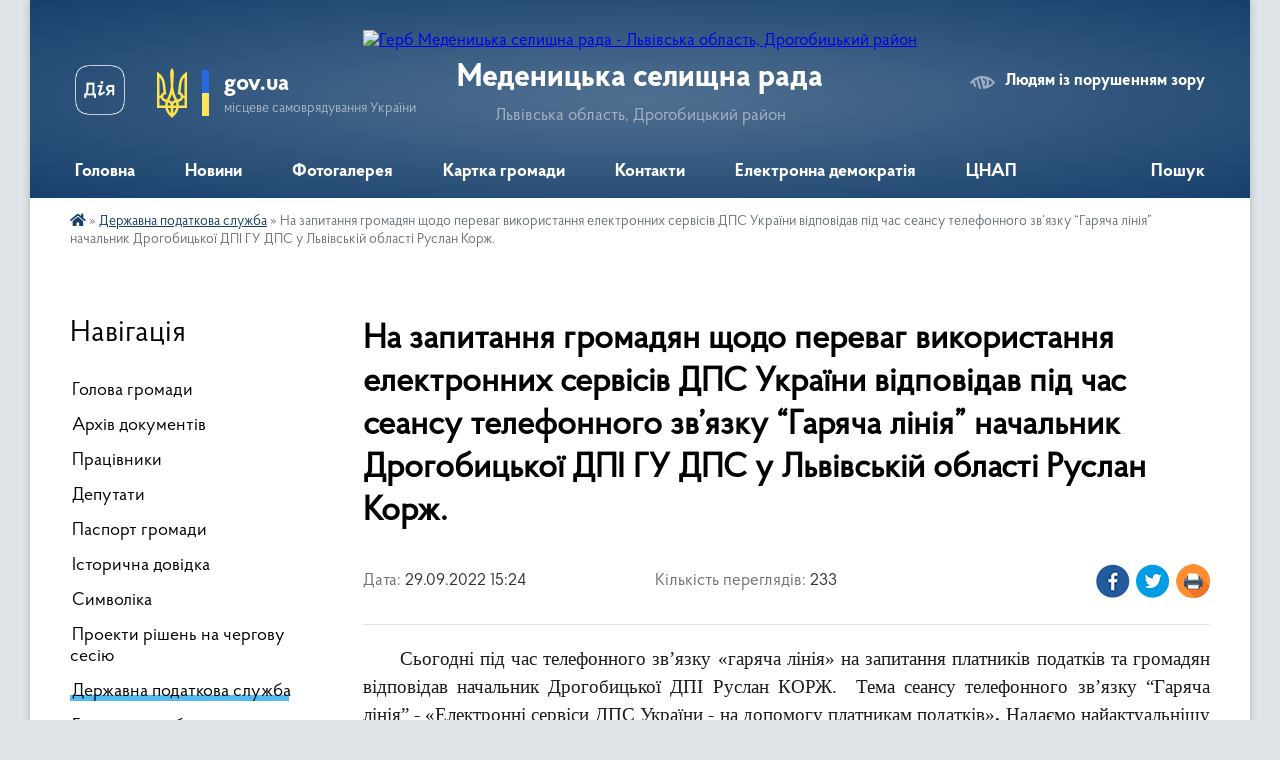

--- FILE ---
content_type: text/css;charset=UTF-8
request_url: https://gromada.org.ua/themes/km2/css/styles_vip.css?v=3.34
body_size: 292780
content:
.flickity-enabled {position: relative;}.flickity-enabled:focus { outline: none; }.flickity-viewport {overflow: hidden;position: relative;height: 100%;}.flickity-slider {position: absolute;width: 100%;height: 100%;}.flickity-enabled.is-draggable {-webkit-tap-highlight-color: transparent;tap-highlight-color: transparent;-webkit-user-select: none; -moz-user-select: none;-ms-user-select: none;user-select: none;}.flickity-enabled.is-draggable .flickity-viewport {cursor: move;cursor: -webkit-grab;cursor: grab;}.flickity-enabled.is-draggable .flickity-viewport.is-pointer-down {cursor: -webkit-grabbing;cursor: grabbing;}.flickity-prev-next-button {position: absolute;top: 50%;width: 44px;height: 44px;border: none;border-radius: 50%;background: white;background: hsla(0, 0%, 100%, 0.75);cursor: pointer;-webkit-transform: translateY(-50%);transform: translateY(-50%);}.flickity-prev-next-button:hover { background: white; }.flickity-prev-next-button:focus {outline: none;box-shadow: 0 0 0 5px #09F;}.flickity-prev-next-button:active {opacity: 0.6;}.flickity-prev-next-button.previous { left: 10px; }.flickity-prev-next-button.next { right: 10px; }.flickity-rtl .flickity-prev-next-button.previous {left: auto;right: 10px;}.flickity-rtl .flickity-prev-next-button.next {right: auto;left: 10px;}.flickity-prev-next-button:disabled {opacity: 0.3;cursor: auto;}.flickity-prev-next-button svg {position: absolute;left: 20%;top: 20%;width: 60%;height: 60%;}.flickity-prev-next-button .arrow {fill: #333;}.flickity-page-dots {position: absolute;width: 100%;bottom: -25px;padding: 0;margin: 0;list-style: none;text-align: center;line-height: 1;}.flickity-rtl .flickity-page-dots { direction: rtl; }.flickity-page-dots .dot {display: inline-block;width: 10px;height: 10px;margin: 0 8px;background: #333;border-radius: 50%;opacity: 0.25;cursor: pointer;}.flickity-page-dots .dot.is-selected {opacity: 1;}:root {--header-bg: #16406c;--header-bg-alt: #16406ced;}* {margin: 0;padding: 0;border: 0;box-sizing: border-box;}body {background-color: #dee4e7;position: relative;font-family: 'ProbaProRegular', sans-serif;color: #1D1D1B;font-size: 17px;}.wrap {position: relative;margin: 0 auto;max-width: 1220px;background-color: #fff;-webkit-box-shadow: 0 1px 8px 0 rgba(0, 0, 0, 0.2);-moz-box-shadow: 0 1px 8px 0 rgba(0, 0, 0, 0.2);box-shadow: 0 1px 8px 0 rgba(0, 0, 0, 0.2);}.clearfix {clear: both;}.hidden {display: none !important;}#img_captcha {cursor: pointer;}#Go_Top {position: fixed;bottom: 30px;right: 30px;cursor: pointer;color: var(--header-bg);font-size: 36px;z-index: 1001;padding: 2px 15px;background: #ced7dc;transition: background 0.3s ease;}#Go_Top:hover {background: #c3cdd2;}#Go_Top2 {position: fixed;bottom: 10px;right: 10px;cursor: pointer;color: var(--header-bg);font-size: 32px;z-index: 1001;padding: 5px 12px 2px;background: #e2e9ec;transition: background 0.3s ease;}#Go_Top2:hover {background: #d7e2e6;}.row {margin-left: -15px;margin-right: -15px;}.row.flex {display: flex;align-items: stretch;justify-content: flex-start;flex-wrap: wrap;}.grid-100 {width: 100%;padding: 0 15px;}.grid-80 {float: left;width: 80%;padding: 0 15px;}.grid-75 {float: left;width: 75%;padding: 0 15px;}.grid-70 {float: left;width: 66.66%;padding: 0 15px;}.grid-60 {float: left;width: 60%;padding: 0 15px;}.grid-50 {float: left;width: 50%;padding: 0 15px;}.grid-40 {float: left;width: 40%;padding: 0 15px;}.grid-30 {float: left;width: 33.33%;padding: 0 15px;}.grid-25 {float: left;width: 25%;padding: 0 15px;}.grid-20 {float: left;width: 20%;padding: 0 15px;}.grid-17 {float: left;width: 16.66%;padding: 0 15px;}.grid-12 {float: left;width: 12.5%;padding: 0 15px;}.grid-10 {float: left;width: 10%;padding: 0 15px;}.grid-100 img,.grid-80 img,.grid-75 img,.grid-70 img,.grid-60 img,.grid-50 img,.grid-40 img,.grid-30 img,.grid-25 img,.grid-20 img,.grid-12 img,.grid-10 img,.on_main_content img {max-width: 100% !important;height: auto !important;}.grid-100 iframe,.grid-80 iframe,.grid-75 iframe,.grid-70 iframe,.grid-60 iframe,.grid-50 iframe,.grid-40 iframe,.grid-30 iframe,.grid-25 iframe,.grid-20 iframe,.grid-12 iframe,.grid-10 iframe,.on_main_content iframe {max-width: 100% !important;}.skip-link {position: absolute;clip: rect(1px 1px 1px 1px);clip: rect(1px,1px,1px,1px);padding: 0;border: 0;height: 1px;width: 1px;overflow: hidden;}.skip-link:active, .skip-link:focus {position: fixed;width: auto;height: auto;clip: auto;overflow: initial;display: inline;padding: 13px;text-decoration: underline;color: #161616;box-shadow: none;-webkit-appearance: none;background-color: #fff;border: none;outline: 3px solid #161616;margin-top: 3px;margin-left: 3px;outline-style: auto;z-index: 100000;}.btn {display: inline-block;height: 36px;line-height: 32px;padding: 0 20px;font-size: 15px;font-family: "ProbaProBold";text-decoration: none;cursor: pointer;-webkit-transition: all 0.4s ease;-moz-transition: all 0.4s ease;-ms-transition: all 0.4s ease;-o-transition: all 0.4s ease;transition: all 0.4s ease;}.btn-small {height: auto;line-height: 1.2;padding: 5px 10px;font-size: 14px;font-weight: normal;}.btn-block {display: flex;align-items: center;justify-content: center;}.btn .fa,.btn .fab,.btn .far,.btn .fas {margin-right: 10px;font-size: 18px;position: relative;top: 0px;}.btn.btn-large .fa,.btn.btn-large .fab,.btn.btn-large .far,.btn.btn-large .fas {top: 0px;}.btn-yellow {background: var(--header-bg);color: #fff !important;border: 2px solid var(--header-bg);}.btn-yellow.ne {background: #273043;color: #fff !important;border: 2px solid #273043;}.btn-yellow:hover {background: var(--header-bg-alt);color: #ffe358 !important;}.btn-danger {background: #c12828;color: #fff !important;}.btn-danger:hover {background: #b52929;}.btn-grey {background: #fff;color: #757575 !important;border: 2px solid #757575;}.btn-grey:hover {background: #757575;color: #fff !important;}.btn-as-link {border-bottom: 1px dashed var(--header-bg);cursor: pointer;color: var(--header-bg);font-family: "ProbaProBold";background: none;font-size: 15px;margin-left: 10px;text-decoration: none;}.btn-as-link:hover,.btn-as-link:focus {border-bottom: 1px dotted var(--header-bg);}.center {text-align: center;}.ico path,.ico circle {}.diia_guide {margin-bottom: 20px;}.menu-wrap {-webkit-transform: translate3d(-300px,0,0);transform: translate3d(-300px,0,0);background: #fff;}.mobile_sidebar {position: relative;z-index: 1001;margin-top: 30px;padding: 0 15px;}.mobile_sidebar a {width: auto !important;padding: 0 !important;}.mobile_sidebar a.btn {padding: 0 10px !important;}.mobile_sidebar a:after {display: none;}.mobile_sidebar img {max-width: 100% !important;height: auto !important;}.admin_nav {background: #F5F7FA;padding: 0;}.admin_nav .wrap {padding: 20px 15px;}.admin_nav ul {list-style: none;display: flex;justify-content: space-between;padding: 0 20px;}.admin_nav ul li {position: relative;}.admin_nav ul li a {position: relative;display: block;text-align: center;font-size: 17px;color: #000;text-decoration: none;transition: color 0.4s ease;-moz-transition: color 0.4s ease;-webkit-transition: color 0.4s ease;}.admin_nav ul li a i {font-size: 40px;color: #757575;display: block;transition: color 0.4s ease;-moz-transition: color 0.4s ease;-webkit-transition: color 0.4s ease;}.admin_nav ul li a svg {height: 48px;width: 48px;}.admin_nav ul li a .mod_petitions {position: absolute;top: -5px;right: -10px;}.admin_nav ul li a .mod_comments {position: absolute;top: 17px;right: -10px;}.admin_nav ul li a .mod_consultations {position: absolute;top: 25px;right: 0px;}.admin_nav ul li a .mod_new {position: absolute;top: 5px;right: -10px;}.admin_nav ul li a:hover,.admin_nav ul li a:focus {color: #ff3c32;}.admin_nav ul li a:hover i,.admin_nav ul li a:focus i {color: #ff3c32;}.admin_nav ul li ul {display: none;position: absolute;top: -10px;left: -10px;background: #fff;padding: 10px 20px;z-index: 4;width: 460px;box-shadow: 0 0 10px rgba(0, 0, 0, 0.15);-moz-box-shadow: 0 0 10px rgba(0, 0, 0, 0.15);-webkit-box-shadow: 0 0 10px rgba(0, 0, 0, 0.15);}.admin_nav ul li ul li {float: left;margin-right: 29px;}.admin_nav ul li ul li.last {margin-right: 0;}.mod_petitions {padding: 4px 8px;background: #fb043d;font-size: 11px;color: #fff !important;font-family: "ProbaProBold";border-radius: 10px;-moz-border-radius: 10px;-webkit-border-radius: 10px;text-decoration: none !important;}.mod_comments {margin-bottom: 4px;padding: 4px 8px;background: #9c27b0;font-size: 11px;color: #fff !important;font-family: "ProbaProBold";border-radius: 10px;-moz-border-radius: 10px;-webkit-border-radius: 10px;text-decoration: none !important;}.mod_consultations {background: #04fb94;display: inline-block;width: 16px;height: 16px;line-height: 16px;text-align: center;font-size: 8px;color: #fff !important;font-weight: bold;border-radius: 10px;-moz-border-radius: 10px;-webkit-border-radius: 10px;text-decoration: none !important;}.mod_new {margin-bottom: 4px;padding: 4px 8px;background: #fb043d;font-size: 11px;color: #fff !important;font-family: "ProbaProBold";border-radius: 10px;-moz-border-radius: 10px;-webkit-border-radius: 10px;text-decoration: none !important;}.top_nav {display: flex;justify-content: space-between;height: 52px;margin-top: 20px;margin-left: 5px;margin-right: 5px;}.top_nav .search_button {display: inline-block;height: 52px;line-height: 52px;font-size: 18px;font-family: "ProbaProBold";text-decoration: none;color: #fff;padding: 0 25px 0 40px;background: url(https://www.kmu.gov.ua/themes/kmu/assets/images/NewIcons/icn-search.svg) no-repeat left 10px center;background-size: 20px;transition: all 0.4s ease;-moz-transition: all 0.4s ease;-webkit-transition: all 0.4s ease;}.top_nav .search_button:hover {color: #ffe358;}.top_nav .main_menu ul {list-style: none;display: flex;justify-content: flex-start;}.top_nav .main_menu ul li {position: relative;}.top_nav .main_menu ul li button {background: none;border: none;position: absolute;top: 16px;right: 0px;width: 20px;height: 20px;}.top_nav .main_menu ul li ul.opened {display: block !important;}.top_nav .main_menu ul li a {display: flex;align-items: center;height: 52px;line-height: 1.2;font-size: 18px;font-family: "ProbaProBold";text-decoration: none;color: #fff;padding: 0 25px;transition: all 0.4s ease;-moz-transition: all 0.4s ease;-webkit-transition: all 0.4s ease;}.top_nav .main_menu > ul > li > a.add_page,.top_nav .main_menu > ul > li > a.organize_menu {padding: 0 3px;}.top_nav .main_menu > ul > li > a:hover {color: #ffe358;}.top_nav .main_menu > ul > li.active > a {background: rgba(0, 0, 0, 0.3);color: #ffe358;}.top_nav .main_menu ul li ul {display: none;position: absolute;top: 51px;left: 0;padding: 10px 0;height: auto;width: 250px;-webkit-box-shadow: 1px 1px 5px rgba(0, 0, 0, 0.1);-moz-box-shadow: 1px 1px 5px rgba(0, 0, 0, 0.1);box-shadow: 1px 1px 5px rgba(0, 0, 0, 0.1);background: #273043;z-index: 5;}.top_nav .main_menu ul li ul li a {height: auto;font-size: 17px;font-family: "ProbaProRegular";text-decoration: none;display: block;line-height: 1.2;padding: 12px 20px;font-weight: normal;text-transform: none;}.top_nav .main_menu ul li ul li a:hover,.top_nav .main_menu ul li ul li a:focus {color: #ffe358;}.top_nav .main_menu ul li ul li a.active {color: #ffe358;background: var(--header-bg);}.top_nav .main_menu ul li ul li ul {top: -10px;left: 251px;}.top_nav .menu-button {display: none;}.translate_block {display: none;position: absolute;top: 14px;right: 0;height: 34px;width: 20%;background: #fff;box-shadow: 0 0 7px rgba(0, 0, 0, 0.2);}.goog-te-gadget-simple {border-color: none !important;height: 34px;line-height: 29px;padding-left: 10px;width: 100%;}.goog-te-gadget img {margin-right: 10px;}.goog-te-gadget-simple .goog-te-menu-value > span:first-child {display: inline-block;width: 125px;}.search_form {display: none;position: absolute;top: 10px;right: 0;height: 42px;width: 20%;background: #fff;box-shadow: 0 0 7px rgba(0, 0, 0, 0.2);}.search_form input {outline: none;width: 100%;height: 42px;line-height: 42px;text-indent: 10px;font-weight: 300;font-size: 17px;color: #333;padding-right: 30px;}.search_form button {position: absolute;top: 0;right: 0;width: 30px;height: 42px;line-height: 42px;text-align: center;background: rgba(0, 0, 0, 0.05);cursor: pointer;}.one_search {margin-bottom: 20px;padding-bottom: 20px;border-bottom: 1px solid #eee;}.one_search .title {margin-bottom: 12px;font-size: 18px;}header {position: relative;background: var(--header-bg);background-repeat: no-repeat;-webkit-background-size: cover;background-size: cover;padding: 30px 15px 0;}header:after {content: "";position: absolute;left: 0;right: 0;top: 0;bottom: 0;background: -moz-radial-gradient(center, ellipse cover, #ffffff40 0%, var(--header-bg) 100%);background: -webkit-radial-gradient(center, ellipse cover, #ffffff40 0%, var(--header-bg) 100%);background: radial-gradient(ellipse at center, #ffffff40 0%, var(--header-bg) 100%);filter: progid:DXImageTransform.Microsoft.gradient( startColorstr='#ffffff40', endColorstr='var(--header-bg)',GradientType=1 );z-index: 2;}header .header_wrap {position: relative;z-index: 3;}header .logo {text-align: center;margin-bottom: 10px;}header .title {text-align: center;}header .title .slogan_1 {color: #fff;font-size: 32px;font-family: "ProbaProBold";line-height: 1.1;margin-bottom: 10px;}header .title .slogan_2 {line-height: 1.2;font-size: 17px;color: #aab3c6;}.form_0 svg path,.form_1 svg path,.form_2 svg path,.form_3 svg path {fill: #fff !important;}.form_0 svg,.form_1 svg,.form_2 svg,.form_3 svg {height: 100px;}header .alt_link {position: absolute;top: 40px;right: 30px;}header .alt_link a {font-size: 17px;font-family: "ProbaProBold";color: #fff;padding-left: 35px;background: url(../img/icn-accessability.svg) no-repeat left top 4px;background-size: 25px;text-decoration: none;max-width: 25%;}header .gov_ua_block {display: flex;align-items: center;justify-content: flex-start;position: absolute;top: 35px;left: 30px;display: flex;align-items: center;}header .gov_ua_block .gerb {height: 50px;}header .gov_ua_block .devider {margin: 0 15px;height: 46px;width: 7px;position: relative;background: #2669e3;}header .gov_ua_block .devider:after {content: '';position: absolute;bottom: 0;left: 0;height: 23px;width: 7px;background: #ffe358;}header .gov_ua_block .title {display: flex;align-items: flex-start;flex-direction: column;}header .gov_ua_block .title b {font-size: 24px;color: #fff;font-family: "ProbaProBold";}header .gov_ua_block .title span {font-size: 14px;color: #aab3c6;}header .gov_ua_block .diia {margin-right: 32px;text-decoration: none;}header .gov_ua_block .diia img {height: 50px;}.center_block {padding: 40px 40px;}.bread_crumbs {margin: 15px 40px 30px;color: #6d7381;font-size: 14px;}.bread_crumbs a {color: var(--header-bg);}.sidebar_title {position: relative;margin-bottom: 25px;font-size: 30px;font-weight: normal;color: #000;line-height: 1;}.sidebar_title:after {content: "\f054";font-family: "Font Awesome 5 Pro", "Font Awesome 5 Free";font-size: 20px;font-weight: 900;color: #000;margin-left: 10px;}aside > .sidebar_title:first-child:after {display: none;}.sidebar_menu {margin-bottom: 50px;}.sidebar_menu ul {list-style: none;}.sidebar_menu ul li {position: relative;}.sidebar_menu ul li.has-sub:after {content: "\f054";font-family: "Font Awesome 5 Pro", "Font Awesome 5 Free";font-size: 16px;font-weight: 900;color: #A4A2A2;position: absolute;right: 0;top: 9px;cursor: pointer;}.sidebar_menu ul li.has-sub .for_open_sub {background: none;border: none;position: absolute;right: -3px;top: 7px;width: 20px;height: 20px;}.sidebar_menu ul li a {font-size: 18px;text-decoration: none;display: block;line-height: 1.2;padding: 7px 15px 7px 0;color: #000;}.sidebar_menu ul li > a span {padding: 0 2px;background-image: linear-gradient(180deg,transparent 65%,#ffe11c 0);background-size: 0 100%;background-repeat: no-repeat;text-decoration: none;-webkit-transition: background-size .4s ease;-moz-transition: background-size .4s ease;-ms-transition: background-size .4s ease;-o-transition: background-size .4s ease;transition: background-size .4s ease;}.sidebar_menu ul li > a:hover span,.sidebar_menu ul li.active > a span {background-size: 98% 100%;}.sidebar_menu ul li ul {display: none;position: absolute;left: 100%;top: -20px;width: 270px;margin-left: 18px;background: #fff;border: 3px solid #ffe358;box-shadow: 0 0 10px rgba(0, 0, 0, 0.1);padding: 20px 15px;z-index: 1001;}.sidebar_menu ul li button {background: none;border: none;position: absolute;top: 7px;right: -3px;width: 20px;height: 20px;}.sidebar_menu ul li ul.opened {display: block !important;}.sidebar_menu ul li ul:after,.sidebar_menu ul li ul:before {content: '';position: absolute;right: 100%;top: 32px;border: solid transparent;height: 0;width: 0;}.sidebar_menu ul li ul:after {border-color: rgba(255, 255, 255, 0);border-right-color: #fff;border-width: 10px;margin-top: -10px;}.sidebar_menu ul li ul:before {border-color: rgba(255, 233, 85, 0);border-right-color: #ffe358;border-width: 14px;margin-top: -14px;}.right .sidebar_menu ul li ul:after,.right .sidebar_menu ul li ul:before {content: '';position: absolute;right: auto;left: 100%;top: 32px;border: solid transparent;height: 0;width: 0;}.right .sidebar_menu ul li ul:after {border-color: rgba(255, 255, 255, 0);border-left-color: #fff;border-width: 10px;margin-top: -10px;}.right .sidebar_menu ul li ul:before {border-color: rgba(255, 233, 85, 0);border-left-color: #ffe358;border-width: 14px;margin-top: -14px;}.sidebar_admin_buttons {margin-top: 10px;display: flex;align-items: before;}.sidebar_admin_buttons a {margin-right: 10px;font-size: 28px;color: #a4a2a2;}.sidebar_admin_buttons a svg {width: 42px;height: 42px;}.petition_block {margin-bottom: 50px;}.petition_block .none_petition {margin: 15px 0;}.sidebar_petition {margin-bottom: 30px;}.sidebar_petition .title {margin-bottom: 18px;font-size: 16px;font-family: "ProbaProBold";line-height: 1.1;}.sidebar_petition .title a {color: #333;text-decoration: underline;}.sidebar_petition .title a:hover,.sidebar_petition .title a:focus {text-decoration: none;}.sidebar_petition .status {position: relative;height: 3px;background: #ccc;}.sidebar_petition .status span {position: absolute;left: 0;top: -5px;height: 13px;background: #ff3c32;}.sidebar_petition .count_voices {margin-top: -6px;font-family: "ProbaProBold";}.none_petition {margin-bottom: 12px;}.petition_block .petition_buttons {margin-top: 15px;line-height: 2;}.petition_block .petition_buttons a {color: var(--header-bg);text-decoration: none;}.voting_block {margin-bottom: 50px;}.voting_block .voting_title {margin-bottom: 15px;font-size: 18px;color: #000;line-height: 1.2;}.voting_block .voting_answer {position: relative;margin-bottom: 10px;background: #c5c5c5;border: 2px solid #c5c5c5;padding: 5px 10px;cursor: pointer;}.voting_block .voting_answer.checked {border: 2px solid #ff3c32;}.voting_block .voting_answer .voting_radio {display: none;}.voting_block .voting_answer .variant {font-size: 13px;color: #fff;line-height: 1.3;position: relative;z-index: 2;}.voting_block .voting_answer .progress {display: none;position: absolute;top: -2px;bottom: -2px;left: -2px;z-index: 1;}.voting_block .voting_answer .view_percents {display: none;font-weight: normal;}.voting_block .voting_answer .progress.bg-success {background: #06c74b;}.voting_block .voting_answer .progress.bg-warning {background: #FFC600;}.voting_block .voting_answer .progress.bg-primary {background: #008AFF;}.voting_block .voting_answer .progress.bg-danger {background: #FF5800;}.voting_block .voting_answer .progress.bg-secondary {background: #F00CCD;}.voting_block .voting_answer .progress.bg-dark {background: #262626;}.voting_block .voting_file {font-size: 12px;margin-top: -8px;margin-bottom: 15px;}.voting_block .voting_file a {color: #1d1d1d;}.voting_block .voting_buttons {line-height: 2.5;margin-top: 15px;}.voting_block .voting_buttons .text-danger {display: block;line-height: 1.25;}.voting_block .voting_buttons .show_voting_result {color: var(--header-bg);}.records_block {margin-bottom: 50px;text-align: center;line-height: 3;}#id_for_hide_official_adress {display: none;}#id_for_show_privileges {display: none;}.appeals_block {margin-bottom: 50px;}.sidebar_persons {margin-bottom: 20px;margin-left: -8px;margin-right: -8px;display: flex;flex-wrap: wrap;align-items: stretch;}.sidebar_persons .grid-30 {padding-left: 5px;padding-right: 5px;}.one_sidebar_person {margin-bottom: 20px;}.one_sidebar_person .img {text-align: center;padding: 0 10px;}.one_sidebar_person .img img {max-width: 50px;border-radius: 50%;-o-border-radius: 50%;-ms-border-radius: 50%;-moz-border-radius: 50%;-webkit-border-radius: 50%;border: 1px solid #fff;transition: border-color 0.4s ease;-moz-transition: border-color 0.4s ease;-webkit-transition: border-color 0.4s ease;}.one_sidebar_person:hover .img img {border-color: #FFEC00;}.one_sidebar_person .title {text-align: center;font-size: 12px;line-height: 1.2;}.one_sidebar_person .title a {color: #000;text-decoration: none;}.appeals_block .appeal_cabinet {margin-top: 10px;}.appeals_block .appeal_cabinet a {color: #234161bb;}#add_appeal_title {font-size: 19px;font-family: "ProbaProBold";margin-bottom: 5px;text-align: left;color: #333;}#add_appeal_posada {font-size: 13px;margin-bottom: 15px;text-align: left;color: #111;}#add_appeal_details {font-size: 14px;margin: 15px 0;line-height: 1.35;text-align: left;}.main-carousel {position: relative;margin-bottom: 30px;}.main-carousel .carousel-cell {width: 100%;}.main-carousel .carousel-cell.not_first {display: none;}.main-carousel .mask {position: absolute;left: 0;right: 30%;bottom: 4px;top: 0;background: -moz-linear-gradient(left, rgba(0,0,0,0) 0%, rgba(0,0,0,0.48) 100%);background: -webkit-linear-gradient(left, rgba(0,0,0,0) 0%,rgba(0,0,0,0.48) 100%);background: linear-gradient(to left, rgba(0,0,0,0) 0%,rgba(0,0,0,0.48) 100%);filter: progid:DXImageTransform.Microsoft.gradient( startColorstr='#00000000', endColorstr='#7a000000',GradientType=0 );}.main-carousel .slide_content {position: absolute;top: 60px;left: 70px;width: 40%;bottom: 60px;display: flex;justify-content: center;flex-direction: column;}.main-carousel .slide_content .title {font-size: 28px;font-family: "ProbaProBold";color: #fff;text-shadow: 1px 1px 3px rgba(0, 0, 0, 0.5);}.main-carousel .slide_content .description {font-size: 18px;color: #fff;line-height: 1.45;text-shadow: 1px 1px 3px rgba(0, 0, 0, 0.5);margin-bottom: 15px;}.main-carousel .flickity-page-dots {bottom: 20px;width: 100px;margin-left: 90px;}.flickity-page-dots .dot {margin: 0 3px;background: rgba(255, 255, 255, 0.7);}.flickity-page-dots .dot.is-selected {background: rgba(255, 255, 255, 0.9);}.main-carousel .flickity-prev-next-button {top: auto;bottom: 13px;z-index: 4;background: none;border: none;color: #fff;width: 15px;height: 15px;border-radius: none;}.main-carousel .flickity-prev-next-button .arrow {fill: #fff;}.main-carousel .flickity-prev-next-button.previous {left: 70px;}.main-carousel .flickity-prev-next-button.next {right: auto;left: 195px;}main h1 {display: inline;position: relative;color: #000;font-family: "ProbaProRegular";font-size: 34px;line-height: 1.2em/30px;margin-bottom: 20px;text-decoration: none;}main h1:after {content: '';display: block;margin-bottom: 30px;}main h2.head {position: relative;color: #000;font-weight: normal;font-size: 38px;line-height: 1.2em/30px;}main h2,main h3,main h4,main h5,main h6 {color: #333;font-weight: normal;margin: 25px 0 15px;}main p {margin: 15px 0;line-height: 1.5;}main ul,main ol {margin: 25px 30px;}main ul li,main ol li {margin: 7px 0px;}main a {color: var(--header-bg);text-decoration: underline;}main a:hover, main a:focus {text-decoration: none;}main #myMap {margin: 20px 0;height: 450px;}main hr {margin: 20px 0;height: 1px;background: #e5e5e5;color: #e5e5e5;border: 0;}main blockquote {margin: 15px 0;padding: 12px 20px;background: #f5f7fa;font-size: 17px;font-style: italic;}main img[style*="float:left"], img[style*="float: left"] {margin-top: 5px;margin-right: 15px;margin-bottom: 10px;}main img[style*="float:right"], img[style*="float: right"] {margin-top: 5px;margin-left: 15px;margin-bottom: 10px;}main .table {margin: 20px 0;width: 100%;}main .table p {margin: 0 !important;}main .table p + p {margin-top: 10px !important;}.banner-carousel {padding-left: 60px;padding-right: 60px;}.banner-carousel .carousel-cell {margin: 0 12px;}.banner-carousel .carousel-cell a {outline-offset: -3px !important;}footer {margin-top: 40px;padding: 30px 40px;border-top: 1px solid rgba(0, 0, 0, 0.1);}footer .other_projects {margin-bottom: 30px;display: flex;justify-content: space-between;}footer .socials a {display: inline-block;margin-right: 5px;color: rgba(0, 0, 0, 0.32);font-size: 24px;text-decoration: none;}footer .socials > p:first-child > a {display: inline-flex;align-items: center;justify-content: center;margin-right: 5px;color: #fff;width: 40px;height: 40px;font-size: 20px;text-decoration: none;background: var(--header-bg);border-radius: 50%;-moz-border-radius: 50%;-webkit-border-radius: 50%;}footer .socials > p:first-child > i {color: #efefef;font-size: 20px;margin-right: 10px;}footer .socials .copyright {margin-top: 15px;font-size: 16px;color: #6d7381;padding-left: 50px;background: url(https://www.kmu.gov.ua/themes/kmu/assets/images/NewIcons/cc-logo.svg) no-repeat left top;background-size: 40px;}footer .socials .copyright a {display: inline;font-size: 16px;color: var(--header-bg);text-decoration: underline;}footer .admin_auth_block {text-align: right;}footer .admin_auth_block a {display: inline-block;height: 26px;line-height: 26px;color: #6d7381;text-decoration: none;}footer .admin_auth_block a i {font-size: 24px;position: relative;top: 3px;}footer .admin_auth_block p.first {margin-bottom: 15px;}footer .admin_auth_block .alt_link {display: inline;font-size: 17px;font-family: "ProbaProBold";color: var(--header-bg);padding-left: 35px;background: url(../img/icn-accessability2.svg) no-repeat left top 5px;background-size: 25px;text-decoration: none;max-width: 25%;}footer .search_form {display: block;position: relative;top: auto;right: auto;width: 70%;float: right;}footer .developers {text-align: center;font-size: 12px;line-height: 1.1;text-transform: uppercase;letter-spacing: -0.5px;}footer .developers img,footer .developers svg {width: 60%;}footer .developers span {color: var(--header-bg);}.my-mfp-slide-bottom .zoom-anim-dialog {opacity: 0;-webkit-transition: all 0.2s ease-out;-moz-transition: all 0.2s ease-out;-o-transition: all 0.2s ease-out;transition: all 0.2s ease-out;-webkit-transform: translateY(-20px) perspective(600px) rotateX(10deg);-moz-transform: translateY(-20px) perspective(600px) rotateX(10deg);-ms-transform: translateY(-20px) perspective(600px) rotateX(10deg);-o-transform: translateY(-20px) perspective(600px) rotateX(10deg);transform: translateY(-20px) perspective(600px) rotateX(10deg);}.my-mfp-slide-bottom.mfp-ready .zoom-anim-dialog {opacity: 1;-webkit-transform: translateY(0) perspective(600px) rotateX(0rad);-moz-transform: translateY(0) perspective(600px) rotateX(0rad);-ms-transform: translateY(0) perspective(600px) rotateX(0rad);-o-transform: translateY(0) perspective(600px) rotateX(0rad);transform: translateY(0) perspective(600px) rotateX(0rad);}.my-mfp-slide-bottom.mfp-removing .zoom-anim-dialog {opacity: 0;-webkit-transform: translateY(-10px) perspective(600px) rotateX(10deg);-moz-transform: translateY(-10px) perspective(600px) rotateX(10deg);-ms-transform: translateY(-10px) perspective(600px) rotateX(10deg);-o-transform: translateY(-10px) perspective(600px) rotateX(10deg);transform: translateY(-10px) perspective(600px) rotateX(10deg);}.my-mfp-slide-bottom.mfp-bg {opacity: 0;-webkit-transition: opacity 0.3s ease-out;-moz-transition: opacity 0.3s ease-out;-o-transition: opacity 0.3s ease-out;transition: opacity 0.3s ease-out;}.my-mfp-slide-bottom.mfp-ready.mfp-bg {opacity: 0.8;}.my-mfp-slide-bottom.mfp-removing.mfp-bg {opacity: 0;}.dialog-popup {position: relative;margin: 0 auto;max-width: 812px;background: #fff;padding: 30px;text-align: center;border: 5px solid #ffe358;-webkit-box-shadow: 0 0 10px rgba(0, 0, 0, 0.2);-moz-box-shadow: 0 0 10px rgba(0, 0, 0, 0.2);box-shadow: 0 0 10px rgba(0, 0, 0, 0.2);}.dialog-popup.s { max-width: 350px; }.dialog-popup.m { max-width: 550px; }.dialog-popup.l { max-width: 1050px; }.dialog-popup .mfp-close {color: #A4A4A4 !important;}.dialog-popup .logo {text-align: center;}.dialog-popup .logo img,.dialog-popup .logo svg {height: 90px;}.dialog-popup .logo svg path {fill: #A4A2A2 !important;}.dialog-popup h4 {color: #000;font-size: 24px;font-family: "ProbaProBold";line-height: 1;text-align: center;margin-bottom: 25px;}.dialog-popup form {margin: 15px 0;}.dialog-popup p {text-align: center;font-weight: 300;margin: 15px 40px;}.dialog-popup ul li,.dialog-popup ol:not(.sortable) li {display: inline;}.dialog-popup ul li:before,.dialog-popup ol:not(.sortable) li:before {content: '\25cf';margin-right: 7px;}.dialog-popup ul li:after,.dialog-popup ol:not(.sortable) li:after {content: '\A';white-space: pre;}.dialog-popup ol.sortable li li:after {content: '';}.dialog-popup ol.sortable li li:before {content: '';}.dialog-popup .complaint_petition_user {font-family: "ProbaProBold";}.dialog-popup a {color: #ff3c32;text-decoration: underline;}.dialog-popup a:hover {text-decoration: none;}.dialog-popup hr {margin-top: 15px;margin-bottom: 15px;border: 0;border-top: 1px solid rgba(0, 0, 0, 0.1);}.main_img_patern {display: block;margin: 10px 0;}.main_img_patern span {display: inline-block;height: 40px;width: 40px;border-radius: 5px;-moz-border-radius: 5px;-webkit-border-radius: 5px;cursor: pointer;background: no-repeat center / cover;transition: all 0.1s ease;}.main_img_patern.checked span {border: 5px solid #fff;box-shadow: 0 0 7px rgba(0, 0, 0, 0.3);}.main_img_patern input {display: none;}.main_color_preset {display: block;margin: 15px 0;}.main_color_preset span {display: inline-block;height: 40px;width: 40px;border-radius: 50%;-moz-border-radius: 50%;-webkit-border-radius: 50%;border: 5px solid transparent;cursor: pointer;}.main_color_preset.checked span {border: 5px solid #fff;box-shadow: 0 0 7px rgba(0, 0, 0, 0.3);}.main_color_preset input {display: none;}.main_color_preset .minicolors-theme-default .minicolors-swatch {width: 40px !important;height: 40px !important;box-shadow: none !important;background: transparent !important;top: -5px !important;left: -5px !important;}.main_color_preset .main_color_preset.checked span.minicolors-swatch {border: none !important;}.icon_color_preset {display: block;margin: 15px 0;}.icon_color_preset span {display: inline-block;height: 40px;width: 40px;border-radius: 50%;-moz-border-radius: 50%;-webkit-border-radius: 50%;border: 5px solid transparent;cursor: pointer;}.icon_color_preset.checked span {border: 5px solid #fff;box-shadow: 0 0 7px rgba(0, 0, 0, 0.3);}.icon_color_preset input {display: none;}.main_sidebar_position {margin: 15px 0;}.main_sidebar_position.checked {color: #f5495a;}.main_sidebar_position input {display: none;}.main_sidebar_position svg {cursor: pointer;border-radius: 7px;-moz-border-radius: 7px;-webkit-border-radius: 7px;}.main_sidebar_position.checked svg {box-shadow: 0 0 7px rgba(0, 0, 0, 0.3);-moz-box-shadow: 0 0 7px rgba(0, 0, 0, 0.3);-webkit-box-shadow: 0 0 7px rgba(0, 0, 0, 0.3);}.main_sidebar_position.checked svg .adm_fill {fill: #f5495f !important;}.main_sidebar_position.checked svg .adm_stroke {stroke: #f5495f !important;}.form-group {margin-bottom: 15px;}.control-label {display: block;width: 100%;margin-bottom: 4px;font-size: 15px;font-family: "ProbaProBold";}.control-label span {color: #c00000;}.form-control {display: block;width: 100%;padding: 0.375rem 0.75rem;font-size: 1rem;line-height: 1.5;color: #000;background-color: #fff;background-image: none;background-clip: padding-box;border: 3px solid #e1e1e1;transition: border-color ease-in-out 0.15s, box-shadow ease-in-out 0.15s;font-family: 'ProbaPro', sans-serif;font-size: 15px;}.form-control::-ms-expand {background-color: transparent;border: 0;}.form-control:focus {color: #000;background-color: #fff;border-color: #FFE434;outline: none;box-shadow: 0 0 0 0.2rem #FFE434;}.form-control::-webkit-input-placeholder {color: #0;opacity: 1;}.form-control:-ms-input-placeholder {color: #a4a4a4;opacity: 1;}.form-control::-ms-input-placeholder {color: #a4a4a4;opacity: 1;}.form-control::placeholder {color: #a4a4a4;opacity: 1;}.form-control:disabled, .form-control[readonly] {background-color: #e9ecef;opacity: 1;}select.form-control:not([size]):not([multiple]) {height: calc(2.25rem + 2px);}select.form-control:focus::-ms-value {color: #000;background-color: #fff;}.has-error .form-control {border-color: #f01d25;}.has-error .form-control:focus {color: #000;background-color: #fff;border-color: #f01d25;outline: none;box-shadow: 0 0 0 0.2rem #f01d25;}.has-error .control-label {color: #f01d25;}.empty_date_field {position: relative;top: -29px;right: -45%;font-size: 16px;}.lb_label {white-space: nowrap;font-size: 13px;text-indent: 10px;transform: translate3d(0px, -18px, 0px) !important;}.sort_wrapper {margin: 15px 0;text-align: left;}.sort_wrapper .placeholder {outline: 1px dashed #4183C4;}.mjs-nestedSortable-error {background: #fbe3e4;border-color: transparent;}.sort_wrapper ol ol {padding-left: 20px;}.sort_wrapper ol.sortable,.sort_wrapper ol.sortable ol {list-style: none;}.sort_wrapper .sortable li div {border: 1px solid #d4d4d4;-webkit-border-radius: 3px;-moz-border-radius: 3px;border-radius: 3px;cursor: move;border-color: #D4D4D4 #D4D4D4 #BCBCBC;margin: 0;padding: 4px 8px;}.sort_wrapper li.mjs-nestedSortable-collapsed.mjs-nestedSortable-hovering div {border-color: #999;}.sort_wrapper .sortable li.mjs-nestedSortable-collapsed > ol {display: none;}.sort_wrapper .sortable li.mjs-nestedSortable-branch > div > .disclose {display: inline-block;}.sort_wrapper .sortable span.ui-icon {display: inline-block;margin: 0;padding: 0;}.sort_wrapper .menuDiv {background: #EBEBEB;display: inline-block;cursor: move;}.sort_wrapper p,.sort_wrapper ol,.sort_wrapper ul,.sort_wrapper pre,.sort_wrapper form {margin-top: 0;margin-bottom: 1em;}.edit_block a {text-decoration: none;color: var(--header-bg);font-size: 13px;}.edit_block .docs_view {padding-top: 20px;}.edit_block .docs_add_date {padding-top: 20px;}.edit_block .docs_view a {margin: 0 10px;padding: 3px 10px;border-radius: 5px;-moz-border-radius: 5px;-webkit-border-radius: 5px;}.edit_block .docs_view a span {position: relative;top: -2px;border-bottom: 1px dashed var(--header-bg);}.edit_block .docs_view a.active {background: #fff;}#banner_block {margin-bottom: 50px;}#banner_block h2,#banner_block h3,#banner_block h4,#banner_block h5,#banner_block h6 {color: #333;font-weight: normal;margin: 25px 0 15px;}#banner_block p {margin: 15px 0;line-height: 1.4;}#banner_block img,#banner_block iframe {max-width: 100%;height: auto;}#banner_block ul,#banner_block ol {margin: 25px 15px;}#banner_block ul li,#banner_block ol li {margin: 7px 0px;}#banner_block a {color: var(--header-bg);text-decoration: underline;}#banner_block a:hover,#banner_block a:focus {text-decoration: none;}#banner_block hr {margin: 20px 0;height: 1px;background: #e5e5e5;color: #e5e5e5;border: 0;}.one_object {margin-bottom: 20px;padding-bottom: 20px;border-bottom: 4px solid #e1e1e1;}.one_object h2 {margin-top: 0;}.one_object p {margin: 8px 0;}.one_answer {margin-bottom: 20px;padding-bottom: 20px;border-bottom: 1px solid #e5e5e5;}.one_answer .from {font-size: 14px;color: #999;margin-bottom: 12px;font-style: italic;}.one_answer .from strong {color: #333;}.one_answer .question {margin-bottom: 15px;}.one_answer .answer {margin-left: 30px;padding: 25px;background: #ecf3f8;}.gallery {display: flex;flex-wrap: wrap;align-items: stretch;}.one_album {margin-bottom: 30px;}.one_album.photo {}.one_album .album_img {display: block;height: 230px;background: no-repeat top center / cover;position: relative;}.one_album.photo .album_img {position: relative;height: 150px;color: var(--header-bg);}.one_album .album_img .mask {position: absolute;top: 0;right: 0;bottom: 0;left: 0;background: #000;opacity: 0.4;-webkit-transition: opacity 0.4s ease;-moz-transition: opacity 0.4s ease;-ms-transition: opacity 0.4s ease;-o-transition: opacity 0.4s ease;transition: opacity 0.4s ease;}.one_album.photo .album_img .mask {}.one_album .album_img:hover .mask,.one_album .album_img:focus .mask {opacity: 0.7;}.one_album.photo .album_img .mask {display: flex;align-items: center;justify-content: center;flex-direction: column;position: absolute;top: 0;right: 0;bottom: 0;left: 0;background: rgba(0, 0, 0, 0.4);opacity: 0;border: 4px solid #FFEC00;color: #fff;font-size: 15px;text-shadow: 1px 1px 4px rgba(0, 0, 0, 0.4);text-align: center;transition: opacity 0.2s ease;-moz-transition: opacity 0.2s ease;-webkit-transition: opacity 0.2s ease;}.one_album.photo .album_img .mask svg {height: 25px;}.one_album.photo .album_img .mask .stroke {stroke: #fff !important;}.one_album.photo .album_img .mask .fill {fill: #fff !important;}.one_album.photo .album_img:hover .mask,.one_album.photo .album_img:focus .mask {opacity: 1;}.one_album:not(.photo) .album_img span {position: absolute;left: 15px;bottom: 10px;font-size: 14px;color: #fff;font-weight: bold;line-height: 1.4;text-decoration: none;max-width: 90%;}.one_album .albums_count {position: relative;background: #fff;padding: 10px 0 40px;font-size: 14px;color: #757575;}.one_album .albums_edit {position: relative;background: #fff;padding: 10px 0 10px;font-size: 14px;color: #757575;line-height: 1.6;}.one_album .albums_edit .edit_photo {color: #217ac7;}.one_person {margin-bottom: 30px;border: 4px solid #e1e1e1;background: #fff;padding: 15px 30px;}.one_person .img img {border-radius: 50%;-moz-border-radius: 50%;-webkit-border-radius: 50%;border: 2px solid #fff;padding: 3px;background: #fff;transition: border-color 0.4s ease;-moz-transition: border-color 0.4s ease;-webkit-transition: border-color 0.4s ease;}.one_person .img a:hover img,.one_person .img a:focus img {border-color: #FFE11C;}.one_person .title {font-size: 24px;}.one_person .title small {font-size: 16px;font-weight: 300;}.one_news_col {margin: 30px 0;padding-bottom: 30px;border-bottom: 1px solid rgba(0, 0, 0, 0.1);}.one_news_col.last {border-bottom: none;}.one_news_col .news_img {display: block;position: relative;text-align: center;}.one_news_col .news_img .mask {display: flex;align-items: center;justify-content: center;flex-direction: column;position: absolute;top: 0;right: 0;bottom: 4px;left: 0;background: rgba(0, 0, 0, 0.4);opacity: 0;padding: 20px;border: 4px solid #FFEC00;color: #fff;font-size: 15px;text-shadow: 1px 1px 4px rgba(0, 0, 0, 0.4);text-align: center;transition: opacity 0.2s ease;-moz-transition: opacity 0.2s ease;-webkit-transition: opacity 0.2s ease;}.one_news_col .news_img .mask .svg {height: 50px !important;fill: #fff !important;stroke: #fff !important;}.one_news_col .news_img .mask .stroke {stroke: #fff !important;}.one_news_col .news_img .mask .fill {fill: #fff !important;}.one_news_col .news_img:hover .mask,.one_news_col .news_img:focus .mask {opacity: 1;}.one_news_col .news_title {margin-bottom: 10px;font-size: 20px;line-height: 1.2;font-family: "ProbaProBold";}.one_news_col .news_title a {padding: 0 2px;background-image: linear-gradient(180deg,transparent 65%,#ffe11c 0);background-size: 0 100%;background-repeat: no-repeat;text-decoration: none;-webkit-transition: background-size .4s ease;-moz-transition: background-size .4s ease;-ms-transition: background-size .4s ease;-o-transition: background-size .4s ease;transition: background-size .4s ease;}.one_news_col .news_title a:hover {background-size: 98% 100%;}.one_news_col .news_date {position: relative;font-size: 14px;color: #757575;}.one_news_col .news_preview {margin: 15px 0;line-height: 1.4;}.one_news_col .news_read_more {margin-top: 15px;text-align: right;}.news {display: flex;flex-wrap: wrap;align-items: stretch;}.grid-system {-moz-column-count: 2;-webkit-column-count: 2;column-count: 2;-moz-column-gap: 30px;-webkit-column-gap: 30px;column-gap: 30px;display: block;}.one_news {margin-bottom: 40px;}.grid-system > .grid-50 {width: auto;float: none;break-inside: avoid;}.one_news .news_img2 {display: block;margin-bottom: 10px;}.one_news .news_img {display: block;height: 300px;background: no-repeat top center / cover;position: relative;margin-bottom: 10px;}.grid-system .one_news .news_img {height: auto;}.one_news .news_img .mask {display: flex;align-items: center;justify-content: center;flex-direction: column;position: absolute;top: 0;right: 0;bottom: 0;left: 0;background: rgba(0, 0, 0, 0.4);opacity: 0;padding: 20px;border: 4px solid #FFEC00;color: #fff;font-size: 15px;text-shadow: 1px 1px 4px rgba(0, 0, 0, 0.4);text-align: center;transition: opacity 0.2s ease;-moz-transition: opacity 0.2s ease;-webkit-transition: opacity 0.2s ease;}.one_news .news_img .mask svg {height: 50px;}.one_news .news_img .mask .stroke {stroke: #fff !important;}.one_news .news_img .mask .fill {fill: #fff !important;}.one_news .news_img:hover .mask,.one_news .news_img:focus .mask {opacity: 1;}.one_news .news_title {margin-bottom: 10px;font-size: 20px;line-height: 1.2;font-family: "ProbaProBold";}.one_news .news_title a {color: var(--header-bg);padding: 0 2px;text-decoration: none;}.one_news .news_title a:hover {text-decoration: underline;color: #23527c;}.one_news .news_date {position: relative;font-size: 15px;color: #727377;}.one_news_date, .one_news_count {height: 34px;line-height: 34px;color: #727272;}.one_news_date span, .one_news_count span {color: #333;}.one_news_socials {text-align: right;}.social_share, .print_btn {background: none;cursor: pointer;border: none;margin-left: 2px;padding: 0;}.social_share img, .print_btn img {background: none;padding: 0;}.ext_radas {display: flex;flex-wrap: wrap;align-items: stratch;}.one_ext_rada {height: calc(100% - 30px);margin-bottom: 30px;background: #fff;border: 4px solid #e1e1e1;padding: 20px 20px 10px;background: #f3f3f3;}.one_ext_rada .title {margin-bottom: 15px;font-size: 21px;font-family: "ProbaProBold";}.one_ext_rada .title.blue {color: var(--header-bg);}.one_ext_rada .alert {line-height: 1.7;}.ext2_radas {display: flex;flex-wrap: wrap;align-items: stratch;}.one_ext_rada2 {height: calc(100% - 20px);margin-bottom: 20px;background: #fff;border: 3px solid #e1e1e1;padding: 20px 20px 10px;}.one_ext_rada2 .title {margin-bottom: 15px;font-size: 19px;font-family: "ProbaProBold";}.one_ext_rada2 .alert {line-height: 1.7;}.petitions {display: flex;flex-wrap: wrap;align-items: stretch;}.one_petition {position: relative;height: calc(100% - 30px);margin-bottom: 30px;background: #fff;border: 4px solid #e1e1e1;padding: 15px 30px 80px;}.one_petition .title {text-align: center;font-size: 28px;margin-bottom: 10px;color: #000;line-height: 1.1;}.one_petition .title a {color: #000;padding: 0 2px;background-image: linear-gradient(180deg,transparent 65%,#ffe11c 0);background-size: 0 100%;background-repeat: no-repeat;text-decoration: none;-webkit-transition: background-size .4s ease;-moz-transition: background-size .4s ease;-ms-transition: background-size .4s ease;-o-transition: background-size .4s ease;transition: background-size .4s ease;}.one_petition .title a:hover {background-size: 98% 100%;}.one_petition .count_voices {text-align: center;margin-bottom: 10px;}.one_petition .count_voices span {display: inline-block;height: 34px;line-height: 34px;padding: 0 15px;font-size: 17px;color: #fff;background: #ff3c32;}.one_petition .count_voices.green span {background: #25c872;}.count_days {margin-bottom: 10px;padding: 0 60px;}.count_days span.after {display: block;height: 1px;background: #bdbdbd;position: relative;top: 22px;left: -60px;}.count_days span.before {display: block;height: 4px;position: relative;top: 20px;background: #0d61a2;z-index: 2;left: -60px;}.count_days span.bulb {position: relative;display: inline-block;width: 120px;text-align: center;height: 34px;line-height: 34px;padding: 0 15px;-webkit-border-radius: 19px;-moz-border-radius: 19px;border-radius: 19px;font-size: 17px;color: #fff;background: #0d61a2;z-index: 3;}.my_voices .count_voices {text-align: center;}.my_voices .count_voices span {display: inline-block;height: 24px;line-height: 24px;padding: 0 10px;font-size: 15px;color: #fff;background: #ff3c32;}.my_voices .count_voices.green span {background: #25c872;}.one_petition p {margin: 5px 0;font-size: 15px;line-height: 1.2;}.one_petition .goto {position: absolute;left: 30px;right: 30px;bottom: 20px;}.pet_progress {margin: 30px 0;background: #717171;position: relative;height: 48px;}.pet_progress span {background: #ff3c32;position: absolute;left: 0;top: 0;height: 48px;max-width: 100% !important;}.pet_progress strong {position: absolute;left: 0;top: 0;right: 0;height: 48px;line-height: 48px;font-size: 22px;color: #fff;font-weight: normal;text-align: center;}.petition_text {margin: 20px 0;}.pagination {display: -ms-flexbox;display: flex;padding-left: 0;list-style: none;border-radius: 0.25rem;margin: 0 !important;}.pagination li:first-child a,.pagination li:first-child span {margin-left: 0;border-top-left-radius: 0.25rem;border-bottom-left-radius: 0.25rem;}.pagination li:last-child a,.pagination li:last-child span {border-top-right-radius: 0.25rem;border-bottom-right-radius: 0.25rem;}.pagination li a,.pagination li span {z-index: 2;color: #fff;background-color: var(--header-bg);border-color: #234264;}.pagination li.disabled a,.pagination li span {color: #fff;pointer-events: none;background-color: #ff3c32;border-color: #ff3c32;}.pagination a,.pagination span {position: relative;display: block;padding: 0.5rem 0.75rem;margin-left: -1px;line-height: 1.25;color: #fff;background-color: #ff3c32;border: 1px solid #ff3c32;}.pagination a:focus, .pagination a:hover,.pagination li.active a {color: #fff;text-decoration: none;background-color: #234264;}.text-white {color: #fff !important;}.text-primary {color: #007bff !important;}a.text-primary:hover, a.text-primary:focus {color: #0062cc !important;}.text-secondary {color: #6c757d !important;}a.text-secondary:hover, a.text-secondary:focus {color: #545b62 !important;}.text-success {color: #28a745 !important;}a.text-success:hover, a.text-success:focus {color: #1e7e34 !important;}.text-info {color: #0e6e7e !important;}a.text-info:hover, a.text-info:focus {color: #117a8b !important;}.text-warning {color: #ffc107 !important;}a.text-warning:hover, a.text-warning:focus {color: #d39e00 !important;}.text-danger {color: #dc3545 !important;}a.text-danger:hover, a.text-danger:focus {color: #bd2130 !important;}.text-light {color: #f8f9fa !important;}a.text-light:hover, a.text-light:focus {color: #dae0e5 !important;}.text-dark {color: #343a40 !important;}a.text-dark:hover, a.text-dark:focus {color: #1d2124 !important;}.text-muted {color: #6c757d !important;}.bg-primary {background-color: #007bff !important;}a.bg-primary:hover, a.bg-primary:focus,button.bg-primary:hover,button.bg-primary:focus {background-color: #0062cc !important;}.bg-secondary {background-color: #6c757d !important;}a.bg-secondary:hover, a.bg-secondary:focus,button.bg-secondary:hover,button.bg-secondary:focus {background-color: #545b62 !important;}.bg-success {background-color: #28a745 !important;}a.bg-success:hover, a.bg-success:focus,button.bg-success:hover,button.bg-success:focus {background-color: #1e7e34 !important;}.bg-info {background-color: #0e6e7e !important;}a.bg-info:hover, a.bg-info:focus,button.bg-info:hover,button.bg-info:focus {background-color: #117a8b !important;}.bg-warning {background-color: #ffc107 !important;}a.bg-warning:hover, a.bg-warning:focus,button.bg-warning:hover,button.bg-warning:focus {background-color: #d39e00 !important;}.bg-danger {background-color: #dc3545 !important;}a.bg-danger:hover, a.bg-danger:focus,button.bg-danger:hover,button.bg-danger:focus {background-color: #bd2130 !important;}.bg-light {background-color: #f8f9fa !important;}a.bg-light:hover, a.bg-light:focus,button.bg-light:hover,button.bg-light:focus {background-color: #dae0e5 !important;}.bg-dark {background-color: #343a40 !important;}a.bg-dark:hover, a.bg-dark:focus,button.bg-dark:hover,button.bg-dark:focus {background-color: #1d2124 !important;}.bg-white {background-color: #fff !important;}.table {width: 100%;max-width: 100%;margin-bottom: 1rem;background-color: transparent;border-collapse: collapse;}.table th,.table td {padding: 0.75rem;vertical-align: top;border-top: 1px solid #e9ecef;}.table[border='0'] th,.table[border='0'] td {border-top: 0;}.cart_table.table th {border: 0;}.table thead th {vertical-align: bottom;border-bottom: 2px solid #e9ecef;}.table tbody + tbody {border-top: 2px solid #e9ecef;}.table .table {background-color: #fff;}.table-sm th,.table-sm td {padding: 0.3rem;}.table-bordered {border: 1px solid #e9ecef;}.table-bordered th,.table-bordered td {border: 1px solid #e9ecef;}.table-bordered thead th,.table-bordered thead td {border-bottom-width: 2px;}.table-striped tbody tr:nth-of-type(odd) {background-color: rgba(0, 0, 0, 0.05);}.table-hover tbody tr:hover {background-color: rgba(0, 0, 0, 0.075);}.table-primary,.table-primary > th,.table-primary > td {background-color: #b8daff;}.table-hover .table-primary:hover {background-color: #9fcdff;}.table-hover .table-primary:hover > td,.table-hover .table-primary:hover > th {background-color: #9fcdff;}.table-secondary,.table-secondary > th,.table-secondary > td {background-color: #dddfe2;}.table-hover .table-secondary:hover {background-color: #cfd2d6;}.table-hover .table-secondary:hover > td,.table-hover .table-secondary:hover > th {background-color: #cfd2d6;}.table-success,.table-success > th,.table-success > td {background-color: #c3e6cb;}.table-hover .table-success:hover {background-color: #b1dfbb;}.table-hover .table-success:hover > td,.table-hover .table-success:hover > th {background-color: #b1dfbb;}.table-info,.table-info > th,.table-info > td {background-color: #bee5eb;}.table-hover .table-info:hover {background-color: #abdde5;}.table-hover .table-info:hover > td,.table-hover .table-info:hover > th {background-color: #abdde5;}.table-warning,.table-warning > th,.table-warning > td {background-color: #ffeeba;}.table-hover .table-warning:hover {background-color: #ffe8a1;}.table-hover .table-warning:hover > td,.table-hover .table-warning:hover > th {background-color: #ffe8a1;}.table-danger,.table-danger > th,.table-danger > td {background-color: #f5c6cb;}.table-hover .table-danger:hover {background-color: #f1b0b7;}.table-hover .table-danger:hover > td,.table-hover .table-danger:hover > th {background-color: #f1b0b7;}.table-light,.table-light > th,.table-light > td {background-color: #fdfdfe;}.table-hover .table-light:hover {background-color: #ececf6;}.table-hover .table-light:hover > td,.table-hover .table-light:hover > th {background-color: #ececf6;}.table-dark,.table-dark > th,.table-dark > td {background-color: #c6c8ca;}.table-hover .table-dark:hover {background-color: #b9bbbe;}.table-hover .table-dark:hover > td,.table-hover .table-dark:hover > th {background-color: #b9bbbe;}.table-active,.table-active > th,.table-active > td {background-color: rgba(0, 0, 0, 0.075);}.table-hover .table-active:hover {background-color: rgba(0, 0, 0, 0.075);}.table-hover .table-active:hover > td,.table-hover .table-active:hover > th {background-color: rgba(0, 0, 0, 0.075);}.table .thead-dark th {color: #fff;background-color: #212529;border-color: #32383e;}.table .thead-light th {color: #495057;background-color: #e9ecef;border-color: #e9ecef;}.table-dark {color: #fff;background-color: #212529;}.table-dark th,.table-dark td,.table-dark thead th {border-color: #32383e;}.table-dark.table-bordered {border: 0;}.table-dark.table-striped tbody tr:nth-of-type(odd) {background-color: rgba(255, 255, 255, 0.05);}.table-dark.table-hover tbody tr:hover {background-color: rgba(255, 255, 255, 0.075);}@media (max-width: 575px) {.table-responsive-sm {display: block;width: 100%;overflow-x: auto;-webkit-overflow-scrolling: touch;-ms-overflow-style: -ms-autohiding-scrollbar;}.table-responsive-sm.table-bordered {border: 0;}}@media (max-width: 767px) {.table-responsive-md {display: block;width: 100%;overflow-x: auto;-webkit-overflow-scrolling: touch;-ms-overflow-style: -ms-autohiding-scrollbar;}.table-responsive-md.table-bordered {border: 0;}}@media (max-width: 991px) {.table-responsive-lg {display: block;width: 100%;overflow-x: auto;-webkit-overflow-scrolling: touch;-ms-overflow-style: -ms-autohiding-scrollbar;}.table-responsive-lg.table-bordered {border: 0;}}@media (max-width: 1199px) {.table-responsive-xl {display: block;width: 100%;overflow-x: auto;-webkit-overflow-scrolling: touch;-ms-overflow-style: -ms-autohiding-scrollbar;}.table-responsive-xl.table-bordered {border: 0;}}.table-responsive {display: block;width: 100%;overflow-x: auto;-webkit-overflow-scrolling: touch;-ms-overflow-style: -ms-autohiding-scrollbar;}.table-responsive.table-bordered {border: 0;}.alert {position: relative;padding: 0.75rem 1.25rem;margin-bottom: 1rem;border: 1px solid transparent;}.alert-heading {color: inherit;}.alert-link {font-weight: 700;}.alert-dismissible .close {position: absolute;top: 0;right: 0;padding: 0.75rem 1.25rem;color: inherit;}.alert-primary {color: #004085;background-color: #cce5ff;border-color: #b8daff;}.alert-primary hr {border-top-color: #9fcdff;}.alert-primary .alert-link {color: #002752;}.alert-secondary {color: #464a4e;background-color: #e7e8ea;border-color: #dddfe2;}.alert-secondary hr {border-top-color: #cfd2d6;}.alert-secondary .alert-link {color: #2e3133;}.alert-success {color: #155724;background-color: #d4edda;border-color: #c3e6cb;}.alert-success hr {border-top-color: #b1dfbb;}.alert-success .alert-link {color: #0b2e13;}.alert-info {color: #0c5460;background-color: #d1ecf1;border-color: #bee5eb;}.alert-info hr {border-top-color: #abdde5;}.alert-info .alert-link {color: #062c33;}.alert-warning {color: #856404;background-color: #fff3cd;border-color: #ffeeba;}.alert-warning hr {border-top-color: #ffe8a1;}.alert-warning .alert-link {color: #533f03;}.alert-danger {color: #721c24;background-color: #f8d7da;border-color: #f5c6cb;}.alert-danger hr {border-top-color: #f1b0b7;}.alert-danger .alert-link {color: #491217;}.alert-light {color: #818182;background-color: #fefefe;border-color: #fdfdfe;}.alert-light hr {border-top-color: #ececf6;}.alert-light .alert-link {color: #686868;}.alert-dark {color: #1b1e21;background-color: #d6d8d9;border-color: #c6c8ca;}.alert-dark hr {border-top-color: #b9bbbe;}.alert-dark .alert-link {color: #040505;}.nice_inp {font-size: 15px;}.nice_inp .NFI-button {background-color: #0192DD;border: solid #0172bd 1px;color: #fff;padding: 0 12px;height: 36px;line-height: 36px;}.nice_inp .NFI-button:hover {background: #333;border: solid #000 1px;}.nice_inp .NFI-filename {width: 300px;border: solid #777 1px;border-left: none;height: 36px;line-height: 36px;background: #fff;color: #777;}.nice_doc_inp {font-size: 15px;}.nice_doc_inp .NFI-button {background-color: #ffcc00;border: solid #ffcc00 1px;color: #000;padding: 0 12px;height: 36px;line-height: 36px;}.nice_doc_inp .NFI-button:hover {background: #333;border: solid #000 1px;color: #fff;}.nice_doc_inp .NFI-filename {width: 150px;border: solid #e1e1e1 3px;border-left: none;height: 36px;line-height: 36px;background: #fff;color: #000;}.delete_design_img {position: absolute;top: 0;right: 0;background: #fff;padding: 10px;font-size: 18px;color: #cc0000;z-index: 5;border-bottom-left-radius: 4px;-o-border-bottom-left-radius: 4px;-moz-border-bottom-left-radius: 4px;-webkit-border-bottom-left-radius: 4px;-webkit-box-shadow: 0 0 4px rgba(0, 0, 0, 0.4);-moz-box-shadow: 0 0 4px rgba(0, 0, 0, 0.4);box-shadow: 0 0 4px rgba(0, 0, 0, 0.4);}#shedule .title {font-size: 16px;font-family: "ProbaProBold";margin-bottom: 15px;}#shedule .day_1 .one_shift {padding: 15px;background: #fefefe;border: 1px solid #eee;-webkit-border-radius: 5px;-moz-border-radius: 5px;border-radius: 5px;margin-bottom: 5px;}#shedule .day_2 .one_shift {padding: 15px;background: #fffde9;border: 1px solid #fbf8df;-webkit-border-radius: 5px;-moz-border-radius: 5px;border-radius: 5px;margin-bottom: 5px;}#constants .day_1 {padding: 15px;background: #fefefe;border: 1px solid #eee;-webkit-border-radius: 5px;-moz-border-radius: 5px;border-radius: 5px;margin-bottom: 5px;}#constants .day_2 {padding: 15px;background: #fffde9;border: 1px solid #fbf8df;-webkit-border-radius: 5px;-moz-border-radius: 5px;border-radius: 5px;margin-bottom: 5px;}#edit_theme .day_1 {padding: 15px;background: #fefefe;border: 1px solid #eee;-webkit-border-radius: 5px;-moz-border-radius: 5px;border-radius: 5px;margin-bottom: 5px;}#edit_theme .day_2 {padding: 15px;background: #fffde9;border: 1px solid #fbf8df;-webkit-border-radius: 5px;-moz-border-radius: 5px;border-radius: 5px;margin-bottom: 5px;}#edit_theme h5 {padding-top: 15px;}.for_add_to_gromada_structure {display: flex;align-items: center;justify-content: center;text-align: center;line-height: 1;}.for_add_to_gromada_structure a {font-size: 35px;text-decoration: none;color: #ccc;font-weight: 300;}.for_add_to_gromada_structure a i {font-size: 45px;}.edit_hidden_page {color: #cea502;}.delete_hidden_page {color: #e40202;}.daterangepicker .btn {height: 30px;line-height: 25px;}.daterangepicker .btn-primary {background: #ffcc00;color: #333 !important;}.del_doc_type, .del_doc_convocation, .del_doc_session, .del_doc_file {color: #c00000 !important;}.not_del_doc_type, .not_del_doc_convocation, .not_del_doc_session {color: #cea502 !important;}.doc_sessions, .view_doc_file {color: #9e841b !important;}.del_doc_file, .view_doc_file {font-size: 26px;}.sort_block {position: relative;padding-left: 30px;}.sort_block:before {content: "\f338";font-family: "Font Awesome 5 Pro", "Font Awesome 5 Free";font-size: 20px;font-weight: 900;color: #ccc;position: absolute;left: 0;top: 0;cursor: move;}.docs {display: flex;flex-wrap: wrap;align-items: stretch;}.docs a {text-decoration: none;}.docs .text-warning {color: #d2aa09 !important;}.docs .fa-file-alt {color: #d2aa09 !important;font-size: 30px;}.one_doc_table ol,.one_doc_table ul {margin: 0 15px;}.one_doc_table ol li,.one_doc_table ul li {margin: 0 0 7px 0;}.one_doc_table a {text-decoration: none;}.one_doc {position: relative;height: calc(100% - 20px);background: #fff;border: 4px solid #E1E1E1;padding: 15px 15px 110px;margin-bottom: 20px;-webkit-transition: all 0.4s ease;-moz-transition: all 0.4s ease;-ms-transition: all 0.4s ease;-o-transition: all 0.4s ease;transition: all 0.4s ease;cursor: pointer;}.grid-100 .one_doc {padding-bottom: 80px;}.one_doc:hover,.one_doc:focus {border-color: #FFE11C;}.one_doc .del_label {display: block;font-size: 11px;margin-bottom: 15px;position: relative;background: #fff3cd;margin: -15px -15px 15px;padding: 5px 15px;border-radius: 5px;}.one_doc .type {font-size: 13px;color: #d93322;margin-bottom: 5px;line-height: 1.2;}.one_doc .title {font-size: 16px;color: #000;margin-bottom: 15px;line-height: 1.25;}.one_doc .title a {color: #000;padding: 0 2px;background-image: linear-gradient(180deg,transparent 65%,#ffe11c 0);background-size: 0 100%;background-repeat: no-repeat;text-decoration: none;-webkit-transition: background-size .4s ease;-moz-transition: background-size .4s ease;-ms-transition: background-size .4s ease;-o-transition: background-size .4s ease;transition: background-size .4s ease;}.one_doc:hover .title a,.one_doc:focus .title a {background-size: 98% 100%;}.one_doc .bottom {position: absolute;bottom: 15px;left: 15px;right: 15px;line-height: 1.2;font-size: 13px;color: #757575;}.one_doc .bottom .news_from_gromada {color: #236ed9;margin-bottom: 5px;}.one_doc .bottom a {display: inline-block;text-decoration: none;color: #236ed9;margin-bottom: 5px;}.one_doc .bottom a:hover,.one_doc .bottom a:focus {text-decoration: underline;}.one_comment {background: #fff;border: 3px solid #e1e1e1;padding: 15px;margin-bottom: 20px;}.one_comment .news_data {position: relative;background: #F5F7FA;margin: -15px -15px 20px;padding: 15px 60px 15px 15px;}.one_comment .news_data .row {display: flex;align-items: center;}.one_comment .news_data .title {margin-bottom: 10px;font-size: 20px;line-height: 1.2;font-family: "ProbaProBold";}.one_comment .news_data .title a {color: #000;padding: 0 2px;background-image: linear-gradient(180deg,transparent 65%,#ffe11c 0);background-size: 0 100%;background-repeat: no-repeat;text-decoration: none;-webkit-transition: background-size .4s ease;-moz-transition: background-size .4s ease;-ms-transition: background-size .4s ease;-o-transition: background-size .4s ease;transition: background-size .4s ease;}.one_comment .news_data .title a:hover {background-size: 98% 100%;}.one_comment .news_data .title small {font-weight: 300;font-size: 14px;color: #757575;}.one_comment .news_data .goto_news {position: absolute;top: 0;right: 0;bottom: 0;width: 45px;display: flex;align-items: center;justify-content: center;background: #cfddf1;font-size: 30px;color: #7f99bd;text-decoration: none;transition: background 0.3s ease;-moz-transition: background 0.3s ease;-webkit-transition: background 0.3s ease;}.one_comment .news_data .goto_news:hover {background: #c7d8f1;}.one_comment .comment_name {font-size: 18px;margin-bottom: 15px;}.one_comment .comment_date {text-align: right;font-size: 14px;color: #727272;padding-top: 2px;}.one_comment .comment_text {padding-top: 10px;border-top: 1px solid #e5e5e5;}.one_comment .comment_answer {margin: 15px 0;text-align: right;font-size: 14px;}.one_comment .comment_answer .comment_name {font-size: 15px;}#preview_main_img {display: flex;align-items: center;justify-content: center;background: url(../img/patterns/bg_1.jpg) no-repeat top center / cover;margin-bottom: 30px;border-radius: 20px;-moz-border-radius: 20px;-webkit-border-radius: 20px;position: relative;}#preview_main_img #change_header_bg_trigger {position: absolute;left: 20px;bottom: 20px;background: rgba(0, 0, 0, 0.5);font-size: 14px;color: #fff;text-decoration: none;padding: 7px 20px;border-radius: 5px;-moz-border-radius: 5px;-webkit-border-radius: 5px;transition: background 0.4s ease;-moz-transition: background 0.4s ease;-webkit-transition: background 0.4s ease;}#preview_main_img #change_header_bg_trigger:hover {background: rgba(0, 0, 0, 0.8);}#preview_main_img #change_logo_trigger {position: absolute;left: 50%;top: 50%;width: 170px;height: 170px;margin-left: -85px;margin-top: -85px;background: url(../img/main_logo_ico.png) no-repeat center rgba(0, 0, 0, 0.3);font-size: 14px;color: #fff;text-indent: -9999px;border-radius: 50%;-moz-border-radius: 50%;-webkit-border-radius: 50%;transition: background 0.4s ease;-moz-transition: background 0.4s ease;-webkit-transition: background 0.4s ease;}#preview_main_img #change_logo_trigger:hover {background: url(../img/main_logo_ico.png) no-repeat center rgba(0, 0, 0, 0.6);}.popup_label {display: block;position: relative;margin-bottom: 15px;font-size: 24px;text-align: left;color: #000;padding-left: 45px;}.popup_label.main_color:before {content: "";position: absolute;left: 0;top: 50%;width: 35px;height: 45px;margin-top: -22.5px;background: url(../img/main_color_ico.png) no-repeat center;}.popup_label.gerb_form_new {margin-top: 30px;}.popup_label.gerb_form_new:before {content: "";position: absolute;left: 0;top: 50%;width: 34px;height: 40px;margin-top: -20px;background: url(../img/gerb_form_ico.png) no-repeat center;}.popup_label.sidebar_position {padding-left: 55px;}.popup_label.sidebar_position:before {content: "";position: absolute;left: 0;top: 50%;width: 40px;height: 40px;margin-top: -20px;background: url(../img/sidebar_position_ico.png) no-repeat center;}.popup_label.main_img {padding-left: 50px;}.popup_label.button_form_block {padding-left: 55px;margin-top: 14px;}.popup_label.button_form_block:before {content: "";position: absolute;left: 0;top: 50%;width: 41px;height: 41px;margin-top: -20.5px;background: url(../img/button_form_ico.png) no-repeat center;}.popup_label.main_img {padding-left: 50px;}.popup_label.main_img:before {content: "";position: absolute;left: 0;top: 50%;width: 40px;height: 40px;margin-top: -20px;background: url(../img/main_img_ico.png) no-repeat center;}.gerb_form_new + .row .grid-25 {padding: 0 5px;}.gerb_form_new + .row .form_0 {width: 60px;height: 70px;}.gerb_form_new + .row .form_1 {width: 60px;height: 70px;}.gerb_form_new + .row .form_2 {width: 70px;height: 70px;}.gerb_form_new + .row .form_3 {width: 60px;height: 70px;}.gerb_form_new + .row p {margin: 4px 0 0;}.gerb_form_new + .row .form_0 svg,.gerb_form_new + .row .form_1 svg,.gerb_form_new + .row .form_2 svg,.gerb_form_new + .row .form_3 svg {max-height: 50px !important;}.button_form {display: block;margin-bottom: 15px;}.button_form button {margin-bottom: 4px;}.button_form .btn.empty {background: #fff !important;color: #000 !important;border: 2px solid #ffe358 !important;}.button_form .btn.full {background: #ffe358 !important;color: #000 !important;border: 2px solid #ffe358 !important;}.button_form .btn.square {border-radius: none !important;-moz-border-radius: none !important;-webkit-border-radius: none !important;}.button_form .btn.smallrounded {border-radius: 4px !important;-moz-border-radius: 4px !important;-webkit-border-radius: 4px !important;}.button_form .btn.rounded {border-radius: 20px !important;-moz-border-radius: 20px !important;-webkit-border-radius: 20px !important;}.search_tabs {background: #F5F7FA;}.search_tabs ul {list-style: none;margin: 0;display: flex;align-items: stratch;justify-content: space-between}.search_tabs ul li {flex-grow: 1;cursor: pointer;margin: 0;text-align: center;padding: 10px 15px;font-size: 17px;background: #e1e9f5;}.search_tabs ul li.active {background: #F5F7FA;font-family: "ProbaProBold";}.search_tabs .tabs {padding: 30px 30px 20px;}.search_tabs .tabs .tab {display: none;}.search_tabs .tabs .tab.active {display: block;}.search_tabs .search_by_serial_number {max-width: 400px;}.search_tabs .search_by_year_dnz {max-width: 500px;}.search_queue_results .searched {background: #FFE11C;font-family: "ProbaProBold";}.for_search_queue_dnz {display: none;}.queue_deleted {display: inline-block;padding: 4px 10px;font-size: 13px;color: #fff;background: #e83e3e;}.queue_confirmed {display: inline-block;padding: 4px 10px;font-size: 13px;color: #fff;background: #55ad60;}.queue_moved {display: inline-block;padding: 4px 10px;font-size: 13px;color: #fff;background: #cc5de8;}.confirm_queue {display: inline-block;color: #38bd48;margin-right: 4px;font-size: 27px;position: relative;top: 2px;margin-right: 7px;}.edit_queue {display: inline-block;color: #ffb50e;font-size: 25px;margin-right: 4px;}.move_queue {display: inline-block;color: #cc5de8;font-size: 25px;margin-right: 4px;}.delete_queue {display: inline-block;color: #e83e3e;font-size: 25px;margin-right: 4px;}.administrator_password + .generate_admin_password {position: absolute;background: #bd3fb9;color: #fff;right: 50px;bottom: 0;height: 36px;line-height: 36px;width: 50px;text-align: center;cursor: pointer;text-decoration: none;font-size: 18px;}.administrator_password + .generate_admin_password + .copy_admin_password {position: absolute;background: #473fbd;color: #fff;right: 0;bottom: 0;height: 36px;line-height: 36px;width: 50px;text-align: center;cursor: pointer;text-decoration: none;font-size: 18px;}.administrator_password + .generate_admin_password + .copy_admin_password + .copy_message {display: none;position: absolute;color: #2da753;right: 100px;bottom: 0;height: 36px;line-height: 36px;padding: 0 10px;font-size: 13px;}.administrator_password + .clear_admin_password2 {position: absolute;background: #d03737;color: #fff;right: 0;bottom: 0;height: 36px;line-height: 36px;width: 50px;text-align: center;cursor: pointer;text-decoration: none;font-size: 18px;}.administrator_password + .clear_admin_password2 + .generate_admin_password2 {position: absolute;background: #bd3fb9;color: #fff;right: 100px;bottom: 0;height: 36px;line-height: 36px;width: 50px;text-align: center;cursor: pointer;text-decoration: none;font-size: 18px;}.administrator_password + .clear_admin_password2 + .generate_admin_password2 + .copy_admin_password2 {position: absolute;background: #473fbd;color: #fff;right: 50px;bottom: 0;height: 36px;line-height: 36px;width: 50px;text-align: center;cursor: pointer;text-decoration: none;font-size: 18px;}.administrator_password + .clear_admin_password2 + .generate_admin_password2 + .copy_admin_password2 + .copy_message2 {display: none;position: absolute;color: #2da753;right: 150px;bottom: 0;height: 36px;line-height: 36px;padding: 0 10px;font-size: 13px;}.administrator_password + .clear_admin_password3 {position: absolute;background: #d03737;color: #fff;right: 0;bottom: 0;height: 36px;line-height: 36px;width: 50px;text-align: center;cursor: pointer;text-decoration: none;font-size: 18px;}.administrator_password + .clear_admin_password3 + .generate_admin_password3 {position: absolute;background: #bd3fb9;color: #fff;right: 100px;bottom: 0;height: 36px;line-height: 36px;width: 50px;text-align: center;cursor: pointer;text-decoration: none;font-size: 18px;}.administrator_password + .clear_admin_password3 + .generate_admin_password3 + .copy_admin_password3 {position: absolute;background: #473fbd;color: #fff;right: 50px;bottom: 0;height: 36px;line-height: 36px;width: 50px;text-align: center;cursor: pointer;text-decoration: none;font-size: 18px;}.administrator_password + .clear_admin_password3 + .generate_admin_password3 + .copy_admin_password3 + .copy_message3 {display: none;position: absolute;color: #2da753;right: 150px;bottom: 0;height: 36px;line-height: 36px;padding: 0 10px;font-size: 13px;}.actions_button a {margin: 0 3px;}@media screen and (max-width: 1220px) {body {padding-top: 0;}.wrap {margin: 0;}.top_nav .main_menu ul li a {font-size: 14px;}header {padding: 30px 0 0;}header .logo img {height: 110px;}header .title .slogan_1 {font-size: 34px;}header .title .slogan_2 {font-size: 19px;}main h1, main h2.head, .sidebar_title {font-size: 26px;}.sidebar_menu ul li a {font-size: 18px;}.docs .grid-25 {width: 33.33%;}}@media screen and (max-width: 1000px) {.top_nav .main_menu {display: none;}.top_nav .grid-80 {position: relative;}.top_nav .menu-button {display: block;position: absolute;bottom: 0;left: 30px;height: 60px;line-height: 60px;font-size: 14px;font-family: "ProbaProBold";text-transform: uppercase;text-decoration: none;color: #fff;background: transparent;-webkit-transition: color 0.4s ease;-moz-transition: color 0.4s ease;-ms-transition: color 0.4s ease;-o-transition: color 0.4s ease;transition: color 0.4s ease;}.top_nav .menu-button .fas {position: relative;top: 2px;font-size: 24px;margin-right: 10px;color: #ffe358;}.top_nav .menu-button:hover {color: #fff;}.bread_crumbs {margin: 15px 30px 30px;}.center_block {padding: 30px;}}@media screen and (max-width: 900px) {.center_block > .row > .grid-25 {display: none;}.center_block > .row > .grid-75 {float: none !important;width: 100% !important;}}@media screen and (max-width: 768px) {.alt_link, .translate_link {display: none;}.search_form {width: 50%;}.translate_block {width: 30%;}header .logo {margin-bottom: 20px;}header .title .slogan_1 {font-size: 31px;}header .title .slogan_2 {font-size: 17px;}.form_0 {width: 112px;height: 130px;}.form_1 {width: 112px;height: 130px;}.form_2 {width: 130px;height: 130px;}.form_3 {width: 112px;height: 130px;}.other_projects {flex-wrap: wrap;justify-content: space-around !important;}.other_projects a {margin-bottom: 10px;}footer .grid-20,footer .grid-40 {width: 33.33%;}footer .admin_auth_block .first {display: none;}.main-carousel .slide_content {width: 70%;left: 30px;}.main-carousel .slide_content .title {font-size: 26px;}}@media screen and (max-width: 475px) {header {padding: 0 0 30px;}header .top_nav {position: absolute;top: 10px;left: 0;right: 0;margin: 0;}header .header_wrap {padding-top: 64px;}header .gov_ua_block {display: none;}.btn {padding: 10px;font-size: 14px;height: auto !important;line-height: 1.2;}header .logo {margin-bottom: 15px;}header .title .slogan_1 {font-size: 25px;}header .title .slogan_2 {font-size: 16px;}.top_nav .menu-button {left: 15px;}main h1, main h2.head, .sidebar_title {font-size: 22px;}main h1 .ico, main h2.head .ico, .sidebar_title .ico {width: 32px;height: 32px;}.last_photos .grid-40,.last_photos .grid-60 {float: none;width: 100%;}.last_photos .grid-40 .row {display: flex;align-items: stretch;justify-content: flex-start;flex-wrap: wrap;}.last_photos .one_album .album_img {height: auto !important;}.center_block {padding: 20px 15px;}.bread_crumbs {margin: 15px;}.pagination {flex-wrap: wrap;}.pagination li {margin: 1px 0;}.one_news_col {margin-top: 0;}.albums .grid-25,.albums .grid-30,.gallery .grid-30,.news .grid-30,.budgets_ .grid-50{float: none;width: 100%;}.gallery .grid-25 {width: 50%;}.docs .grid-25 {width: 50%;}.one_news .grid-50 {float: left;width: 50%;}.appeals_block .alert-info a {font-size: 14px;padding: 0 !important;}.appeals_block .alert-info a:after {display: none;}form .grid-60 {float: none;width: 100%;}#banner_block a {padding: 0 !important;}#banner_block a:after {display: none;}main h1 {font-size: 22px;}main h2 {font-size: 20px;}main h3 {font-size: 18px;}main h4 {font-size: 14px;}main h5 {font-size: 13px;}main blockquote {font-size: 15px;}main table > tbody > tr > td iframe {width: 100% !important;height: 200px !important;}main form .grid-50 {float: none;width: 100%;}main form .grid-25 {width: 50%;}main img[style*="float:left"], img[style*="float: left"] {float: none;max-width: 100% !important;}main img[style*="float:right"], img[style*="float: right"] {float: none;max-width: 100% !important;}footer .grid-20,footer .grid-40 {float: none;width: 100%;margin: 15px 0;text-align: center !important;}footer .developers img, footer .developers svg {max-width: 120px;}footer .admin_auth_block {text-align: right;padding-top: 15px;}.edit_block .grid-25,.edit_block .grid-30 {float: none;width: 100%;margin: 10px 0;}.dialog-popup {overflow-y: scroll;max-height: 600px !important;}.dialog-popup.m .grid-50, .dialog-popup.s .grid-50 {float: none;width: 100%;margin: 10px 0;}#edit_theme .grid-25 {width: 50%;}#edit_design .grid-12 {width: 25%;}#edit_design .grid-25,#edit_design .grid-30 {float: none;width: 100%;}.nice_inp .NFI-filename {width: 105px;}#add_slide .grid-40,#add_slide .grid-60 {float: none;width: 100%;}#shedule > form > .row > .grid-50 {float: none;width: 100%;}#shedule > form > .row > .grid-50:first-child {margin-bottom: 40px;}#show_design .grid-40,#show_design .grid-60,#constants .grid-40,#constants .grid-60 {float: none;width: 100%;}.ext2_radas .grid-30,.ext_radas .grid-50 {float: none !important;width: 100%;}.docs_filter .btn {margin-bottom: 4px;}.docs_filter .grid-25,.docs_filter .grid-30,.docs_filter .grid-50 {float: none;width: 100%;}.docs .grid-25 {float: none;width: 100%;}#edit_doc .grid-25,#add_doc .grid-25,#add_doc .grid-50,#edit_doc .grid-50 {float: none;width: 100%;}.petitions .grid-50,.one_news_col .grid-30,.one_news_col .grid-70,.one_news_date,.one_news_count,.one_news_socials {float: none;width: 100%;text-align: left;}.admin_nav ul {margin-left: 0;margin-right: 0;padding: 0;}.admin_nav ul li {margin: 0 5px;text-align: center;}.admin_nav ul li a {font-size: 13px;}.admin_nav ul li a i {font-size: 20px;}.admin_nav ul li ul {width: 320px;}.admin_nav ul li ul li {max-width: 80px;margin: 0 5px !important;}#edit_img .grid-25 {width: 50%;}.one_comment .news_data .row {display: block;}.one_comment .news_data .row .grid-20 {display: none;}}@media print {.top_nav,header,footer,.center_block > .row > .grid-25 {display: none;}.center_block > .row > .grid-75 {float: none;width: 100%;}body {padding-top: 0;}} span.labels .label_1 {display: inline-block;margin-right: 10px;padding: 3px 7px;font-size: 13px;color: #fff;}span.label_1 {background: rgb(148, 27, 100);}span.label_2 {background: rgb(46, 121, 200);}span.label_3 {background: rgb(37, 194, 79);}span.label_4 {background: rgb(237, 154, 56);}span.label_5 {background: rgb(177, 21, 185);}.steps_table {border: none;margin: 30px 0;}.steps_table tbody {display: flex;align-items: stretch;justify-content: flex-start;flex-wrap: wrap;}.steps_table tr {position: relative;border: none;display: flex;flex-direction: column;margin-bottom: 3px;justify-content: flex-start;align-items: center;padding: 10px;box-shadow: 1px 1px 0 rgba(0, 0, 0, 0.05);width: calc(50% - 10px);margin: 5px;}.steps_table tr.inactive {background: #ececec !important;}.steps_table tr.inactive::after {content: "завершено";position: absolute;top: 13px;right: 12px;color: #939393;}.steps_table tr.active {border: 4px solid #15bb15 !important;}.steps_table tr.active::after {content: "триває";position: absolute;top: 13px;right: 12px;color: #15bb15;}.steps_table tr td {border: none;background: none !important;}.steps_table tr td.step_title {font-size: 20px;color: #000;margin-bottom: 15px;font-weight: bold;text-decoration: underline;}.steps_table tr td.step_description {font-size: 17px;margin: 20px 0 25px;line-height: 1.3;}.steps_table tr td img {max-width: 70px !important;}.steps_table tr td .date_for_user {font-size: 20px;font-weight: bold;color: #e74141;}.budget_img {margin: 0 -30px 15px;position: relative;}.budget_img .noimage {display: flex;background: #f1f1f1;text-align: center;align-items: center;justify-content: center;padding: 15px;}.budget_img .noimage img {max-width: 100px !important;}.budget_img .noimage i {font-size: 32px;}.budget_img .tag {position: absolute;top: 4px;right: 0px;padding: 3px 7px;color: #fff;background: rgb(148, 27, 100);font-size: 12px;}.budget_img .price {position: absolute;top: 34px;right: 0px;padding: 3px 7px;color: #fff;background: rgb(37, 194, 79);font-size: 17px;}.budget_img .type {position: absolute;top: 64px;right: 0px;padding: 3px 7px;font-size: 12px;color: #fff;background: rgb(237, 154, 56);}.is_special {filter: grayscale(1);}.is_special * {color: #000 !important;background: #fff !important;}.is_special a {text-decoration: underline !important;}.is_special a:hover {text-decoration: none !important;}.is_special .btn, .is_special .btn:hover {color: #fff !important;background: #000 !important;border: #000 !important;}.is_special .btn:hover {background: #333 !important;border: #333 !important;}.is_special .fa, .is_special .fas, .is_special .fab {color: #000 !important;}.cke_notifications_area {display: none;}@font-face{font-family:ProbaProRegular;src:url([data-uri]) format("truetype")}@font-face{font-family:ProbaProSemiBold;src:url([data-uri]) format("truetype")}@font-face{font-family:ProbaProBold;src:url([data-uri]) format("truetype")}.icheckbox_square-yellow,.iradio_square-yellow {display: inline-block;*display: inline;vertical-align: middle;margin: 0;padding: 0;width: 22px;height: 22px;background: url(../img/yellow.png) no-repeat;border: none;cursor: pointer;}.icheckbox_square-yellow {background-position: 0 0;}.icheckbox_square-yellow.hover {background-position: -24px 0;}.icheckbox_square-yellow.checked {background-position: -48px 0;}.icheckbox_square-yellow.disabled {background-position: -72px 0;cursor: default;}.icheckbox_square-yellow.checked.disabled {background-position: -96px 0;}.iradio_square-yellow {background-position: -120px 0;}.iradio_square-yellow.hover {background-position: -144px 0;}.iradio_square-yellow.checked {background-position: -168px 0;}.iradio_square-yellow.disabled {background-position: -192px 0;cursor: default;}.iradio_square-yellow.checked.disabled {background-position: -216px 0;}@media (-o-min-device-pixel-ratio: 5/4), (-webkit-min-device-pixel-ratio: 1.25), (min-resolution: 120dpi), (min-resolution: 1.25dppx) {.icheckbox_square-yellow,.iradio_square-yellow {background-image: url(../img/yellow@2x.png);-webkit-background-size: 240px 24px;background-size: 240px 24px;}}.iradio_square-yellow * {z-index: -1;}.mfp-bg {top: 0;left: 0;width: 100%;height: 100%;z-index: 1042;overflow: hidden;position: fixed;background: #0b0b0b;opacity: 0.8; }.mfp-wrap {top: 0;left: 0;width: 100%;height: 100%;z-index: 1043;position: fixed;outline: none !important;-webkit-backface-visibility: hidden; }.mfp-container {text-align: center;position: absolute;width: 100%;height: 100%;left: 0;top: 0;padding: 0 8px;box-sizing: border-box; }.mfp-container:before {content: '';display: inline-block;height: 100%;vertical-align: middle; }.mfp-align-top .mfp-container:before {display: none; }.mfp-content {position: relative;display: inline-block;vertical-align: middle;margin: 0 auto;text-align: left;z-index: 1045; }.mfp-inline-holder .mfp-content,.mfp-ajax-holder .mfp-content {width: 100%;cursor: auto; }.mfp-ajax-cur {cursor: progress; }.mfp-zoom-out-cur, .mfp-zoom-out-cur .mfp-image-holder .mfp-close {cursor: -moz-zoom-out;cursor: -webkit-zoom-out;cursor: zoom-out; }.mfp-zoom {cursor: pointer;cursor: -webkit-zoom-in;cursor: -moz-zoom-in;cursor: zoom-in; }.mfp-auto-cursor .mfp-content {cursor: auto; }.mfp-close,.mfp-arrow,.mfp-preloader,.mfp-counter {-webkit-user-select: none;-moz-user-select: none;user-select: none; }.mfp-loading.mfp-figure {display: none; }.mfp-hide {display: none !important; }.mfp-preloader {color: #CCC;position: absolute;top: 50%;width: auto;text-align: center;margin-top: -0.8em;left: 8px;right: 8px;z-index: 1044; }.mfp-preloader a {color: #CCC; }.mfp-preloader a:hover {color: #FFF; }.mfp-s-ready .mfp-preloader {display: none; }.mfp-s-error .mfp-content {display: none; }button.mfp-close,button.mfp-arrow {overflow: visible;cursor: pointer;background: transparent;border: 0;-webkit-appearance: none;display: block;outline: none;padding: 0;z-index: 1046;box-shadow: none;touch-action: manipulation; }button::-moz-focus-inner {padding: 0;border: 0; }.mfp-close {width: 44px;height: 44px;line-height: 44px;position: absolute;right: 0;top: 0;text-decoration: none;text-align: center;opacity: 0.65;padding: 0 0 18px 10px;color: #FFF;font-style: normal;font-size: 28px;font-family: Arial, Baskerville, monospace; }.mfp-close:hover,.mfp-close:focus {opacity: 1; }.mfp-close:active {top: 1px; }.mfp-close-btn-in .mfp-close {color: #333; }.mfp-image-holder .mfp-close,.mfp-iframe-holder .mfp-close {color: #FFF;right: -6px;text-align: right;padding-right: 6px;width: 100%; }.mfp-counter {position: absolute;top: 0;right: 0;color: #CCC;font-size: 12px;line-height: 18px;white-space: nowrap; }.mfp-arrow {position: absolute;opacity: 0.65;margin: 0;top: 50%;margin-top: -55px;padding: 0;width: 90px;height: 110px;-webkit-tap-highlight-color: transparent; }.mfp-arrow:active {margin-top: -54px; }.mfp-arrow:hover,.mfp-arrow:focus {opacity: 1; }.mfp-arrow:before,.mfp-arrow:after {content: '';display: block;width: 0;height: 0;position: absolute;left: 0;top: 0;margin-top: 35px;margin-left: 35px;border: medium inset transparent; }.mfp-arrow:after {border-top-width: 13px;border-bottom-width: 13px;top: 8px; }.mfp-arrow:before {border-top-width: 21px;border-bottom-width: 21px;opacity: 0.7; }.mfp-arrow-left {left: 0; }.mfp-arrow-left:after {border-right: 17px solid #FFF;margin-left: 31px; }.mfp-arrow-left:before {margin-left: 25px;border-right: 27px solid #3F3F3F; }.mfp-arrow-right {right: 0; }.mfp-arrow-right:after {border-left: 17px solid #FFF;margin-left: 39px; }.mfp-arrow-right:before {border-left: 27px solid #3F3F3F; }.mfp-iframe-holder {padding-top: 40px;padding-bottom: 40px; }.mfp-iframe-holder .mfp-content {line-height: 0;width: 100%;max-width: 900px; }.mfp-iframe-holder .mfp-close {top: -40px; }.mfp-iframe-scaler {width: 100%;height: 0;overflow: hidden;padding-top: 56.25%; }.mfp-iframe-scaler iframe {position: absolute;display: block;top: 0;left: 0;width: 100%;height: 100%;box-shadow: 0 0 8px rgba(0, 0, 0, 0.6);background: #000; }img.mfp-img {width: auto;max-width: 100%;height: auto;display: block;line-height: 0;box-sizing: border-box;padding: 40px 0 40px;margin: 0 auto; }.mfp-figure {line-height: 0; }.mfp-figure:after {content: '';position: absolute;left: 0;top: 40px;bottom: 40px;display: block;right: 0;width: auto;height: auto;z-index: -1;box-shadow: 0 0 8px rgba(0, 0, 0, 0.6);background: #444; }.mfp-figure small {color: #BDBDBD;display: block;font-size: 12px;line-height: 14px; }.mfp-figure figure {margin: 0; }.mfp-bottom-bar {margin-top: -36px;position: absolute;top: 100%;left: 0;width: 100%;cursor: auto; }.mfp-title {text-align: left;line-height: 18px;color: #F3F3F3;word-wrap: break-word;padding-right: 36px; }.mfp-image-holder .mfp-content {max-width: 100%; }.mfp-gallery .mfp-image-holder .mfp-figure {cursor: pointer; }@media screen and (max-width: 800px) and (orientation: landscape), screen and (max-height: 300px) {.mfp-img-mobile .mfp-image-holder {padding-left: 0;padding-right: 0; }.mfp-img-mobile img.mfp-img {padding: 0; }.mfp-img-mobile .mfp-figure:after {top: 0;bottom: 0; }.mfp-img-mobile .mfp-figure small {display: inline;margin-left: 5px; }.mfp-img-mobile .mfp-bottom-bar {background: rgba(0, 0, 0, 0.6);bottom: 0;margin: 0;top: auto;padding: 3px 5px;position: fixed;box-sizing: border-box; }.mfp-img-mobile .mfp-bottom-bar:empty {padding: 0; }.mfp-img-mobile .mfp-counter {right: 5px;top: 3px; }.mfp-img-mobile .mfp-close {top: 0;right: 0;width: 35px;height: 35px;line-height: 35px;background: rgba(0, 0, 0, 0.6);position: fixed;text-align: center;padding: 0; } }@media all and (max-width: 900px) {.mfp-arrow {-webkit-transform: scale(0.75);transform: scale(0.75); }.mfp-arrow-left {-webkit-transform-origin: 0;transform-origin: 0; }.mfp-arrow-right {-webkit-transform-origin: 100%;transform-origin: 100%; }.mfp-container {padding-left: 6px;padding-right: 6px; } }.qq-gallery .qq-btn{float:right;border:none;padding:0;margin:0;box-shadow:none}.qq-gallery .qq-upload-button{display:inline;width:150px;padding:7px 10px;float:left;text-align:center;background:#00abc7;color:#fff;border-radius:2px;border:1px solid #37b7cc;box-shadow:0 1px 1px rgba(255,255,255,.37) inset,1px 0 1px rgba(255,255,255,.07) inset,0 1px 0 rgba(0,0,0,.36),0 -2px 12px rgba(0,0,0,.08) inset}.qq-gallery .qq-upload-button-hover{background:#33b6cc}.qq-gallery .qq-upload-button-focus{outline:1px dotted #000}.qq-gallery.qq-uploader{position:relative;min-height:200px;max-height:490px;overflow-y:hidden;width:inherit;border-radius:6px;border:1px dashed #ccc;background-color:#fafafa;padding:20px 2px 20px 22px}.qq-gallery.qq-uploader:before{content:attr(qq-drop-area-text) " ";position:absolute;font-size:200%;left:0;width:100%;text-align:center;top:45%;opacity:.25}.qq-gallery .qq-upload-drop-area,.qq-upload-extra-drop-area{position:absolute;top:0;left:0;width:100%;height:100%;min-height:30px;z-index:2;background:#f9f9f9;border-radius:4px;text-align:center}.qq-gallery .qq-upload-drop-area span{display:block;position:absolute;top:50%;width:100%;margin-top:-8px;font-size:16px}.qq-gallery .qq-upload-extra-drop-area{position:relative;margin-top:50px;font-size:16px;padding-top:30px;height:20px;min-height:40px}.qq-gallery .qq-upload-drop-area-active{background:#fdfdfd;border-radius:4px}.qq-gallery .qq-upload-list{margin:0;padding:10px 0 0;list-style:none;max-height:450px;overflow-y:auto;clear:both;box-shadow:none;text-align:left;}.qq-gallery .qq-upload-list li{display:inline-block;position:relative;max-width:120px;margin:0 20px 25px 0;padding:0;line-height:16px;font-size:13px;color:#424242;background-color:#fff;border-radius:2px;box-shadow:0 1px 1px 0 rgba(0,0,0,.22);vertical-align:top;height:186px}.qq-gallery .qq-upload-continue,.qq-gallery .qq-upload-delete,.qq-gallery .qq-upload-failed-text,.qq-gallery .qq-upload-pause,.qq-gallery .qq-upload-retry,.qq-gallery .qq-upload-size,.qq-gallery .qq-upload-spinner{display:inline}.qq-gallery .qq-upload-continue:hover,.qq-gallery .qq-upload-delete:hover,.qq-gallery .qq-upload-pause:hover,.qq-gallery .qq-upload-retry:hover{background-color:transparent}.qq-gallery .qq-upload-cancel,.qq-gallery .qq-upload-continue,.qq-gallery .qq-upload-delete,.qq-gallery .qq-upload-pause{cursor:pointer}.qq-gallery .qq-upload-continue,.qq-gallery .qq-upload-delete,.qq-gallery .qq-upload-pause{border:none;background:0 0;color:#00a0ba;font-size:12px;padding:0}.qq-gallery .qq-upload-status-text{color:#333;font-size:12px;padding-left:3px;padding-top:2px;width:inherit;display:none;width:108px}.qq-gallery .qq-upload-fail .qq-upload-status-text{text-overflow:ellipsis;white-space:nowrap;overflow-x:hidden;display:block}.qq-gallery .qq-upload-retrying .qq-upload-status-text{display:inline-block}.qq-gallery .qq-upload-retrying .qq-progress-bar-container{display:none}.qq-gallery .qq-upload-cancel{background-color:#525252;color:#f7f7f7;font-weight:700;font-family:Arial,Helvetica,sans-serif;border-radius:12px;border:none;height:22px;width:22px;padding:4px;position:absolute;right:-5px;top:-6px;margin:0;line-height:17px}.qq-gallery .qq-upload-cancel:hover{background-color:#525252}.qq-gallery .qq-upload-retry{cursor:pointer;position:absolute;top:30px;left:50%;margin-left:-31px;box-shadow:0 1px 1px rgba(255,255,255,.37) inset,1px 0 1px rgba(255,255,255,.07) inset,0 4px 4px rgba(0,0,0,.5),0 -2px 12px rgba(0,0,0,.08) inset;padding:3px 4px;border:1px solid #d2ddc7;border-radius:2px;color:inherit;background-color:#ebf6e0;z-index:1}.qq-gallery .qq-upload-retry:hover{background-color:#f7ffec}.qq-gallery .qq-file-info{padding:10px 6px 4px;margin-top:-3px;border-radius:0 0 2px 2px;text-align:left;overflow:hidden}.qq-gallery .qq-file-info .qq-file-name{position:relative}.qq-gallery .qq-upload-file{display:block;margin-right:0;margin-bottom:3px;width:auto;text-overflow:ellipsis;white-space:nowrap;overflow-x:hidden}.qq-gallery .qq-upload-spinner{display:inline-block;background:url(../img/uploader/loading.gif);position:absolute;left:50%;margin-left:-7px;top:53px;width:15px;height:15px;vertical-align:text-bottom}.qq-gallery .qq-drop-processing{display:block}.qq-gallery .qq-drop-processing-spinner{display:inline-block;background:url(../img/uploader/processing.gif);width:24px;height:24px;vertical-align:text-bottom}.qq-gallery .qq-upload-failed-text{display:none;font-style:italic;font-weight:700}.qq-gallery .qq-upload-failed-icon{display:none;width:15px;height:15px;vertical-align:text-bottom}.qq-gallery .qq-upload-fail .qq-upload-failed-text{display:inline}.qq-gallery .qq-upload-retrying .qq-upload-failed-text{display:inline}.qq-gallery .qq-upload-list li.qq-upload-success{background-color:#f2f7ed}.qq-gallery .qq-upload-list li.qq-upload-fail{background-color:#f5eded;box-shadow:0 0 1px 0 red;border:0}.qq-gallery .qq-progress-bar{display:block;background:#00abc7;width:0;height:15px;border-radius:6px;margin-bottom:3px}.qq-gallery .qq-total-progress-bar{height:25px;border-radius:9px}.qq-gallery .qq-total-progress-bar-container{margin-left:9px;display:inline;float:right;width:500px}.qq-gallery .qq-upload-size{float:left;font-size:11px;color:#929292;margin-bottom:3px;margin-right:0;display:inline-block}.qq-gallery INPUT.qq-edit-filename{position:absolute;opacity:0;z-index:-1}.qq-gallery .qq-upload-file.qq-editable{cursor:pointer;margin-right:20px}.qq-gallery .qq-edit-filename-icon.qq-editable{display:inline-block;cursor:pointer;position:absolute;right:0;top:0}.qq-gallery INPUT.qq-edit-filename.qq-editing{position:static;height:28px;width:90px;width:-moz-available;padding:0 8px;margin-bottom:3px;border:1px solid #ccc;border-radius:2px;font-size:13px;opacity:1}.qq-gallery .qq-edit-filename-icon{display:none;background:url(../img/uploader/edit.gif);width:15px;height:15px;vertical-align:text-bottom}.qq-gallery .qq-delete-icon{background:url(../img/uploader/trash.gif);width:15px;height:15px;vertical-align:sub;display:inline-block}.qq-gallery .qq-retry-icon{background:url(../img/uploader/retry.gif);width:15px;height:15px;vertical-align:sub;display:inline-block;float:none}.qq-gallery .qq-continue-icon{background:url(../img/uploader/continue.gif);width:15px;height:15px;vertical-align:sub;display:inline-block}.qq-gallery .qq-pause-icon{background:url(../img/uploader/pause.gif);width:15px;height:15px;vertical-align:sub;display:inline-block}.qq-gallery .qq-hide{display:none}.qq-gallery .qq-in-progress .qq-thumbnail-wrapper{opacity:.5}.qq-gallery .qq-thumbnail-wrapper{overflow:hidden;position:relative;height:120px;width:120px}.qq-gallery .qq-thumbnail-selector{border-radius:2px 2px 0 0;bottom:0;top:0;margin:auto;display:block}:root *>.qq-gallery .qq-thumbnail-selector{position:relative;top:50%;transform:translateY(-50%);-moz-transform:translateY(-50%);-ms-transform:translateY(-50%);-webkit-transform:translateY(-50%)}.qq-gallery.qq-uploader DIALOG{display:none}.qq-gallery.qq-uploader DIALOG[open]{display:block}.qq-gallery.qq-uploader DIALOG{display:none}.qq-gallery.qq-uploader DIALOG[open]{display:block}.qq-gallery.qq-uploader DIALOG .qq-dialog-buttons{text-align:center;padding-top:10px}.qq-gallery.qq-uploader DIALOG .qq-dialog-buttons BUTTON{margin-left:5px;margin-right:5px}.qq-gallery.qq-uploader DIALOG .qq-dialog-message-selector{padding-bottom:10px}.qq-gallery .qq-uploader DIALOG::backdrop{background-color:rgba(0,0,0,.7)}.qq-alert-dialog-selector {margin: 0 auto;padding: 20px;background: #ffd2d2;}.minicolors {position: relative;}.minicolors-sprite {background-image: url(../img/jquery.minicolors.png);}.minicolors-swatch {position: absolute;vertical-align: middle;background-position: -80px 0;border: solid 1px #ccc;cursor: text;padding: 0;margin: 0;display: inline-block;}.minicolors-swatch-color {position: absolute;top: 0;left: 0;right: 0;bottom: 0;}.minicolors input[type=hidden] + .minicolors-swatch {width: 28px;position: static;cursor: pointer;}.minicolors input[type=hidden][disabled] + .minicolors-swatch {cursor: default;}.minicolors-panel {position: absolute;width: 173px;background: white;border: solid 1px #CCC;box-shadow: 0 0 20px rgba(0, 0, 0, .2);z-index: 99999;box-sizing: content-box;display: none;}.minicolors-panel.minicolors-visible {display: block;}.minicolors-position-top .minicolors-panel {top: -154px;}.minicolors-position-right .minicolors-panel {right: 0;}.minicolors-position-bottom .minicolors-panel {top: auto;}.minicolors-position-left .minicolors-panel {left: 0;}.minicolors-with-opacity .minicolors-panel {width: 194px;}.minicolors .minicolors-grid {position: relative;top: 1px;left: 1px;width: 150px;height: 150px;background-position: -120px 0;cursor: crosshair;}.minicolors .minicolors-grid-inner {position: absolute;top: 0;left: 0;width: 150px;height: 150px;}.minicolors-slider-saturation .minicolors-grid {background-position: -420px 0;}.minicolors-slider-saturation .minicolors-grid-inner {background-position: -270px 0;background-image: inherit;}.minicolors-slider-brightness .minicolors-grid {background-position: -570px 0;}.minicolors-slider-brightness .minicolors-grid-inner {background-color: black;}.minicolors-slider-wheel .minicolors-grid {background-position: -720px 0;}.minicolors-slider,.minicolors-opacity-slider {position: absolute;top: 1px;left: 152px;width: 20px;height: 150px;background-color: white;background-position: 0 0;cursor: row-resize;}.minicolors-slider-saturation .minicolors-slider {background-position: -60px 0;}.minicolors-slider-brightness .minicolors-slider {background-position: -20px 0;}.minicolors-slider-wheel .minicolors-slider {background-position: -20px 0;}.minicolors-opacity-slider {left: 173px;background-position: -40px 0;display: none;}.minicolors-with-opacity .minicolors-opacity-slider {display: block;}.minicolors-grid .minicolors-picker {position: absolute;top: 70px;left: 70px;width: 12px;height: 12px;border: solid 1px black;border-radius: 10px;margin-top: -6px;margin-left: -6px;background: none;}.minicolors-grid .minicolors-picker > div {position: absolute;top: 0;left: 0;width: 8px;height: 8px;border-radius: 8px;border: solid 2px white;box-sizing: content-box;}.minicolors-picker {position: absolute;top: 0;left: 0;width: 18px;height: 2px;background: white;border: solid 1px black;margin-top: -2px;box-sizing: content-box;}.minicolors-swatches,.minicolors-swatches li {margin: 5px 0 3px 5px;padding: 0;list-style: none;overflow: hidden;}.minicolors-swatches .minicolors-swatch {position: relative;float: left;cursor: pointer;margin:0 4px 0 0;}.minicolors-with-opacity .minicolors-swatches .minicolors-swatch {margin-right: 7px;}.minicolors-swatch.selected {border-color: #000;}.minicolors-inline {display: inline-block;}.minicolors-inline .minicolors-input {display: none !important;}.minicolors-inline .minicolors-panel {position: relative;top: auto;left: auto;box-shadow: none;z-index: auto;display: inline-block;}.minicolors-theme-default .minicolors-swatch {top: 8px;left: 5px;width: 20px;height: 20px;}.minicolors-theme-default .minicolors-swatches .minicolors-swatch {margin-bottom: 2px;top: 0;left: 0;width: 18px;height: 18px;}.minicolors-theme-default.minicolors-position-right .minicolors-swatch {left: auto;right: 5px;}.minicolors-theme-default.minicolors {}.minicolors-theme-default .minicolors-input {padding-left: 26px;}.minicolors-theme-default.minicolors-position-right .minicolors-input {padding-right: 26px;padding-left: inherit;}.minicolors-theme-bootstrap .minicolors-swatch {z-index: 2;top: 3px;left: 3px;width: 28px;height: 28px;border-radius: 3px;}.minicolors-theme-bootstrap .minicolors-swatches .minicolors-swatch {margin-bottom: 2px;top: 0;left: 0;width: 20px;height: 20px;}.minicolors-theme-bootstrap .minicolors-swatch-color {border-radius: inherit;}.minicolors-theme-bootstrap.minicolors-position-right > .minicolors-swatch {left: auto;right: 3px;}.minicolors-theme-bootstrap .minicolors-input {float: none;padding-left: 44px;}.minicolors-theme-bootstrap.minicolors-position-right .minicolors-input {padding-right: 44px;padding-left: 12px;}.minicolors-theme-bootstrap .minicolors-input.input-lg + .minicolors-swatch {top: 4px;left: 4px;width: 37px;height: 37px;border-radius: 5px;}.minicolors-theme-bootstrap .minicolors-input.input-sm + .minicolors-swatch {width: 24px;height: 24px;}.minicolors-theme-bootstrap .minicolors-input.input-xs + .minicolors-swatch {width: 18px;height: 18px;}.input-group .minicolors-theme-bootstrap:not(:first-child) .minicolors-input {border-top-left-radius: 0;border-bottom-left-radius: 0;}.minicolors-theme-semanticui .minicolors-swatch {top: 0;left: 0;padding: 18px;}.minicolors-theme-semanticui input {text-indent: 30px;}.leaflet-pane,.leaflet-tile,.leaflet-marker-icon,.leaflet-marker-shadow,.leaflet-tile-container,.leaflet-pane > svg,.leaflet-pane > canvas,.leaflet-zoom-box,.leaflet-image-layer,.leaflet-layer {position: absolute;left: 0;top: 0;}.leaflet-container {overflow: hidden;}.leaflet-tile,.leaflet-marker-icon,.leaflet-marker-shadow {-webkit-user-select: none; -moz-user-select: none;user-select: none;-webkit-user-drag: none;}.leaflet-safari .leaflet-tile {image-rendering: -webkit-optimize-contrast;}.leaflet-safari .leaflet-tile-container {width: 1600px;height: 1600px;-webkit-transform-origin: 0 0;}.leaflet-marker-icon,.leaflet-marker-shadow {display: block;}.leaflet-container .leaflet-overlay-pane svg,.leaflet-container .leaflet-marker-pane img,.leaflet-container .leaflet-shadow-pane img,.leaflet-container .leaflet-tile-pane img,.leaflet-container img.leaflet-image-layer {max-width: none !important;max-height: none !important;}.leaflet-container.leaflet-touch-zoom {-ms-touch-action: pan-x pan-y;touch-action: pan-x pan-y;}.leaflet-container.leaflet-touch-drag {-ms-touch-action: pinch-zoom;touch-action: none;touch-action: pinch-zoom;}.leaflet-container.leaflet-touch-drag.leaflet-touch-zoom {-ms-touch-action: none;touch-action: none;}.leaflet-container {-webkit-tap-highlight-color: transparent;}.leaflet-container a {-webkit-tap-highlight-color: rgba(51, 181, 229, 0.4);}.leaflet-tile {filter: inherit;visibility: hidden;}.leaflet-tile-loaded {visibility: inherit;}.leaflet-zoom-box {width: 0;height: 0;-moz-box-sizing: border-box; box-sizing: border-box;z-index: 800;}.leaflet-overlay-pane svg {-moz-user-select: none;}.leaflet-pane { z-index: 400; }.leaflet-tile-pane{ z-index: 200; }.leaflet-overlay-pane { z-index: 400; }.leaflet-shadow-pane{ z-index: 500; }.leaflet-marker-pane{ z-index: 600; }.leaflet-tooltip-pane { z-index: 650; }.leaflet-popup-pane { z-index: 700; }.leaflet-map-pane canvas { z-index: 100; }.leaflet-map-pane svg{ z-index: 200; }.leaflet-vml-shape {width: 1px;height: 1px;}.lvml {behavior: url(#default#VML);display: inline-block;position: absolute;}.leaflet-control {position: relative;z-index: 800;pointer-events: visiblePainted; pointer-events: auto;}.leaflet-top,.leaflet-bottom {position: absolute;z-index: 1000;pointer-events: none;}.leaflet-top {top: 0;}.leaflet-right {right: 0;}.leaflet-bottom {bottom: 0;}.leaflet-left {left: 0;}.leaflet-control {float: left;clear: both;}.leaflet-right .leaflet-control {float: right;}.leaflet-top .leaflet-control {margin-top: 10px;}.leaflet-bottom .leaflet-control {margin-bottom: 10px;}.leaflet-left .leaflet-control {margin-left: 10px;}.leaflet-right .leaflet-control {margin-right: 10px;}.leaflet-fade-anim .leaflet-tile {will-change: opacity;}.leaflet-fade-anim .leaflet-popup {opacity: 0;-webkit-transition: opacity 0.2s linear; -moz-transition: opacity 0.2s linear; -o-transition: opacity 0.2s linear;transition: opacity 0.2s linear;}.leaflet-fade-anim .leaflet-map-pane .leaflet-popup {opacity: 1;}.leaflet-zoom-animated {-webkit-transform-origin: 0 0;-ms-transform-origin: 0 0;transform-origin: 0 0;}.leaflet-zoom-anim .leaflet-zoom-animated {will-change: transform;}.leaflet-zoom-anim .leaflet-zoom-animated {-webkit-transition: -webkit-transform 0.25s cubic-bezier(0,0,0.25,1); -moz-transition:-moz-transform 0.25s cubic-bezier(0,0,0.25,1); -o-transition:-o-transform 0.25s cubic-bezier(0,0,0.25,1);transition: transform 0.25s cubic-bezier(0,0,0.25,1);}.leaflet-zoom-anim .leaflet-tile,.leaflet-pan-anim .leaflet-tile {-webkit-transition: none; -moz-transition: none; -o-transition: none;transition: none;}.leaflet-zoom-anim .leaflet-zoom-hide {visibility: hidden;}.leaflet-interactive {cursor: pointer;}.leaflet-grab {cursor: -webkit-grab;cursor:-moz-grab;}.leaflet-crosshair,.leaflet-crosshair .leaflet-interactive {cursor: crosshair;}.leaflet-popup-pane,.leaflet-control {cursor: auto;}.leaflet-dragging .leaflet-grab,.leaflet-dragging .leaflet-grab .leaflet-interactive,.leaflet-dragging .leaflet-marker-draggable {cursor: move;cursor: -webkit-grabbing;cursor:-moz-grabbing;}.leaflet-marker-icon,.leaflet-marker-shadow,.leaflet-image-layer,.leaflet-pane > svg path,.leaflet-tile-container {pointer-events: none;}.leaflet-marker-icon.leaflet-interactive,.leaflet-image-layer.leaflet-interactive,.leaflet-pane > svg path.leaflet-interactive {pointer-events: visiblePainted; pointer-events: auto;}.leaflet-container {background: #ddd;outline: 0;}.leaflet-container a {color: #0078A8;}.leaflet-container a.leaflet-active {outline: 2px solid orange;}.leaflet-zoom-box {border: 2px dotted #38f;background: rgba(255,255,255,0.5);}.leaflet-container {font: 12px/1.5 "Helvetica Neue", Arial, Helvetica, sans-serif;}.leaflet-bar {box-shadow: 0 1px 5px rgba(0,0,0,0.65);border-radius: 4px;}.leaflet-bar a,.leaflet-bar a:hover {background-color: #fff;border-bottom: 1px solid #ccc;width: 26px;height: 26px;line-height: 26px;display: block;text-align: center;text-decoration: none;color: black;}.leaflet-bar a,.leaflet-control-layers-toggle {background-position: 50% 50%;background-repeat: no-repeat;display: block;}.leaflet-bar a:hover {background-color: #f4f4f4;}.leaflet-bar a:first-child {border-top-left-radius: 4px;border-top-right-radius: 4px;}.leaflet-bar a:last-child {border-bottom-left-radius: 4px;border-bottom-right-radius: 4px;border-bottom: none;}.leaflet-bar a.leaflet-disabled {cursor: default;background-color: #f4f4f4;color: #bbb;}.leaflet-touch .leaflet-bar a {width: 30px;height: 30px;line-height: 30px;}.leaflet-touch .leaflet-bar a:first-child {border-top-left-radius: 2px;border-top-right-radius: 2px;}.leaflet-touch .leaflet-bar a:last-child {border-bottom-left-radius: 2px;border-bottom-right-radius: 2px;}.leaflet-control-zoom-in,.leaflet-control-zoom-out {font: bold 18px 'Lucida Console', Monaco, monospace;text-indent: 1px;}.leaflet-touch .leaflet-control-zoom-in, .leaflet-touch .leaflet-control-zoom-out{font-size: 22px;}.leaflet-control-layers {box-shadow: 0 1px 5px rgba(0,0,0,0.4);background: #fff;border-radius: 5px;}.leaflet-control-layers-toggle {background-image: url(../img/layers.png);width: 36px;height: 36px;}.leaflet-retina .leaflet-control-layers-toggle {background-image: url(../img/layers-2x.png);background-size: 26px 26px;}.leaflet-touch .leaflet-control-layers-toggle {width: 44px;height: 44px;}.leaflet-control-layers .leaflet-control-layers-list,.leaflet-control-layers-expanded .leaflet-control-layers-toggle {display: none;}.leaflet-control-layers-expanded .leaflet-control-layers-list {display: block;position: relative;}.leaflet-control-layers-expanded {padding: 6px 10px 6px 6px;color: #333;background: #fff;}.leaflet-control-layers-scrollbar {overflow-y: scroll;overflow-x: hidden;padding-right: 5px;}.leaflet-control-layers-selector {margin-top: 2px;position: relative;top: 1px;}.leaflet-control-layers label {display: block;}.leaflet-control-layers-separator {height: 0;border-top: 1px solid #ddd;margin: 5px -10px 5px -6px;}.leaflet-default-icon-path {background-image: url(../img/marker-icon.png);}.leaflet-container .leaflet-control-attribution {background: #fff;background: rgba(255, 255, 255, 0.7);margin: 0;}.leaflet-control-attribution,.leaflet-control-scale-line {padding: 0 5px;color: #333;}.leaflet-control-attribution a {text-decoration: none;}.leaflet-control-attribution a:hover {text-decoration: underline;}.leaflet-container .leaflet-control-attribution,.leaflet-container .leaflet-control-scale {font-size: 11px;}.leaflet-left .leaflet-control-scale {margin-left: 5px;}.leaflet-bottom .leaflet-control-scale {margin-bottom: 5px;}.leaflet-control-scale-line {border: 2px solid #777;border-top: none;line-height: 1.1;padding: 2px 5px 1px;font-size: 11px;white-space: nowrap;overflow: hidden;-moz-box-sizing: border-box; box-sizing: border-box;background: #fff;background: rgba(255, 255, 255, 0.5);}.leaflet-control-scale-line:not(:first-child) {border-top: 2px solid #777;border-bottom: none;margin-top: -2px;}.leaflet-control-scale-line:not(:first-child):not(:last-child) {border-bottom: 2px solid #777;}.leaflet-touch .leaflet-control-attribution,.leaflet-touch .leaflet-control-layers,.leaflet-touch .leaflet-bar {box-shadow: none;}.leaflet-touch .leaflet-control-layers,.leaflet-touch .leaflet-bar {border: 2px solid rgba(0,0,0,0.2);background-clip: padding-box;}.leaflet-popup {position: absolute;text-align: center;margin-bottom: 20px;}.leaflet-popup-content-wrapper {padding: 1px;text-align: left;border-radius: 12px;}.leaflet-popup-content {margin: 13px 19px;line-height: 1.4;}.leaflet-popup-content p {margin: 18px 0;}.leaflet-popup-tip-container {width: 40px;height: 20px;position: absolute;left: 50%;margin-left: -20px;overflow: hidden;pointer-events: none;}.leaflet-popup-tip {width: 17px;height: 17px;padding: 1px;margin: -10px auto 0;-webkit-transform: rotate(45deg); -moz-transform: rotate(45deg);-ms-transform: rotate(45deg); -o-transform: rotate(45deg);transform: rotate(45deg);}.leaflet-popup-content-wrapper,.leaflet-popup-tip {background: white;color: #333;box-shadow: 0 3px 14px rgba(0,0,0,0.4);}.leaflet-container a.leaflet-popup-close-button {position: absolute;top: 0;right: 0;padding: 4px 4px 0 0;border: none;text-align: center;width: 18px;height: 14px;font: 16px/14px Tahoma, Verdana, sans-serif;color: #c3c3c3;text-decoration: none;font-weight: bold;background: transparent;}.leaflet-container a.leaflet-popup-close-button:hover {color: #999;}.leaflet-popup-scrolled {overflow: auto;border-bottom: 1px solid #ddd;border-top: 1px solid #ddd;}.leaflet-oldie .leaflet-popup-content-wrapper {zoom: 1;}.leaflet-oldie .leaflet-popup-tip {width: 24px;margin: 0 auto;-ms-filter: "progid:DXImageTransform.Microsoft.Matrix(M11=0.70710678, M12=0.70710678, M21=-0.70710678, M22=0.70710678)";filter: progid:DXImageTransform.Microsoft.Matrix(M11=0.70710678, M12=0.70710678, M21=-0.70710678, M22=0.70710678);}.leaflet-oldie .leaflet-popup-tip-container {margin-top: -1px;}.leaflet-oldie .leaflet-control-zoom,.leaflet-oldie .leaflet-control-layers,.leaflet-oldie .leaflet-popup-content-wrapper,.leaflet-oldie .leaflet-popup-tip {border: 1px solid #999;}.leaflet-div-icon {background: #fff;border: 1px solid #666;}.leaflet-tooltip {position: absolute;padding: 6px;background-color: #fff;border: 1px solid #fff;border-radius: 3px;color: #222;white-space: nowrap;-webkit-user-select: none;-moz-user-select: none;-ms-user-select: none;user-select: none;pointer-events: none;box-shadow: 0 1px 3px rgba(0,0,0,0.4);}.leaflet-tooltip.leaflet-clickable {cursor: pointer;pointer-events: auto;}.leaflet-tooltip-top:before,.leaflet-tooltip-bottom:before,.leaflet-tooltip-left:before,.leaflet-tooltip-right:before {position: absolute;pointer-events: none;border: 6px solid transparent;background: transparent;content: "";}.leaflet-tooltip-bottom {margin-top: 6px;}.leaflet-tooltip-top {margin-top: -6px;}.leaflet-tooltip-bottom:before,.leaflet-tooltip-top:before {left: 50%;margin-left: -6px;}.leaflet-tooltip-top:before {bottom: 0;margin-bottom: -12px;border-top-color: #fff;}.leaflet-tooltip-bottom:before {top: 0;margin-top: -12px;margin-left: -6px;border-bottom-color: #fff;}.leaflet-tooltip-left {margin-left: -6px;}.leaflet-tooltip-right {margin-left: 6px;}.leaflet-tooltip-left:before,.leaflet-tooltip-right:before {top: 50%;margin-top: -6px;}.leaflet-tooltip-left:before {right: 0;margin-right: -12px;border-left-color: #fff;}.leaflet-tooltip-right:before {left: 0;margin-left: -12px;border-right-color: #fff;}